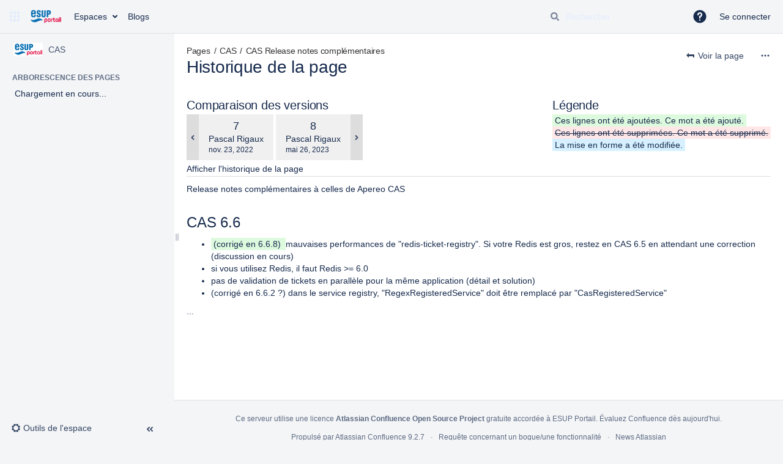

--- FILE ---
content_type: text/html;charset=UTF-8
request_url: https://www.esup-portail.org/wiki/pages/diffpagesbyversion.action?pageId=1192624132&selectedPageVersions=7&selectedPageVersions=8
body_size: 12550
content:
<!DOCTYPE html>
<html lang="$action.getLanguageJs()">
<head>
	            <title>Comparaison de la page - CAS Release notes complémentaires (v.7 vs v.8) - CAS - Esup Portail - Wiki</title>
    
        

                        
    
                        
    

                
    
    <meta http-equiv="X-UA-Compatible" content="IE=EDGE,chrome=IE7">
<meta charset="UTF-8">
<meta id="confluence-context-path" name="confluence-context-path" content="/wiki">
<meta id="confluence-base-url" name="confluence-base-url" content="https://www.esup-portail.org/wiki">

    <meta id="atlassian-token" name="atlassian-token" content="a13e43b9c061ac9493ab4adb514f81eb8fc42df3">


<meta id="confluence-space-key" name="confluence-space-key" content="CAS">
<script type="text/javascript">
        var contextPath = '/wiki';
</script>

    

    <meta name="robots" content="noindex,nofollow">
    <meta name="robots" content="noarchive">
    <meta name="confluence-request-time" content="1768733450880">
        
    
        
            <style>.ia-fixed-sidebar, .ia-splitter-left {width: 285px;}.theme-default .ia-splitter #main {margin-left: 285px;}.ia-fixed-sidebar {visibility: hidden;}</style>
            <meta name="ajs-use-keyboard-shortcuts" content="true">
            <meta name="ajs-discovered-plugin-features" content="$discoveredList">
            <meta name="ajs-keyboardshortcut-hash" content="a8975a4a490b502f9c4ccc45dbf0dbd5c24a37ca04a4b07bc1c6a7fe326d4054">
            <meta name="ajs-team-calendars-display-time-format" content="displayTimeFormat12">
            <meta id="team-calendars-display-week-number" content="false">
            <meta id="team-calendars-user-timezone" content="Europe/Paris">
            <script type="text/x-template" id="team-calendars-messages" title="team-calendars-messages"><fieldset class="i18n hidden"><input type="hidden" name="calendar3.month.long.july" value="juillet"><input type="hidden" name="calendar3.day.short.wednesday" value="mer."><input type="hidden" name="calendar3.day.short.thursday" value="jeu."><input type="hidden" name="calendar3.month.short.march" value="mars"><input type="hidden" name="calendar3.month.long.april" value="avril"><input type="hidden" name="calendar3.month.long.october" value="octobre"><input type="hidden" name="calendar3.month.long.august" value="août"><input type="hidden" name="calendar3.month.short.july" value="juil."><input type="hidden" name="calendar3.month.short.may" value="mai"><input type="hidden" name="calendar3.month.short.november" value="nov."><input type="hidden" name="calendar3.day.long.friday" value="vendredi"><input type="hidden" name="calendar3.day.long.sunday" value="dimanche"><input type="hidden" name="calendar3.day.long.saturday" value="samedi"><input type="hidden" name="calendar3.month.short.april" value="avr."><input type="hidden" name="calendar3.day.long.wednesday" value="mercredi"><input type="hidden" name="calendar3.month.long.december" value="décembre"><input type="hidden" name="calendar3.month.short.october" value="oct."><input type="hidden" name="calendar3.day.long.monday" value="lundi"><input type="hidden" name="calendar3.month.short.june" value="juin"><input type="hidden" name="calendar3.day.short.monday" value="lun."><input type="hidden" name="calendar3.day.short.tuesday" value="mar."><input type="hidden" name="calendar3.day.short.saturday" value="sam."><input type="hidden" name="calendar3.month.long.march" value="mars"><input type="hidden" name="calendar3.month.long.june" value="juin"><input type="hidden" name="calendar3.month.short.february" value="févr."><input type="hidden" name="calendar3.month.short.august" value="août"><input type="hidden" name="calendar3.month.short.december" value="déc."><input type="hidden" name="calendar3.day.short.sunday" value="dim."><input type="hidden" name="calendar3.month.long.february" value="février"><input type="hidden" name="calendar3.day.long.tuesday" value="mardi"><input type="hidden" name="calendar3.month.long.may" value="mai"><input type="hidden" name="calendar3.month.long.september" value="septembre"><input type="hidden" name="calendar3.month.long.november" value="novembre"><input type="hidden" name="calendar3.month.short.january" value="janv."><input type="hidden" name="calendar3.month.short.september" value="sept."><input type="hidden" name="calendar3.day.long.thursday" value="jeudi"><input type="hidden" name="calendar3.month.long.january" value="janvier"><input type="hidden" name="calendar3.day.short.friday" value="ven."></fieldset></script>
            <meta name="ajs-emojis-allow-current-user-upload-emojis" content="true">
<meta name="ajs-emojis-max-upload-file-size" content="1">

            <meta name="ajs-is-confluence-admin" content="false">
            <meta name="ajs-connection-timeout" content="10000">
            
    
    
            <meta name="ajs-page-title" content="CAS Release notes complémentaires">
            <meta name="ajs-latest-published-page-title" content="CAS Release notes complémentaires">
            <meta name="ajs-space-name" content="CAS">
            <meta name="ajs-page-id" content="1192624132">
            <meta name="ajs-latest-page-id" content="1192624132">
            <meta name="ajs-content-type" content="page">
            <meta name="ajs-parent-page-title" content="CAS">
            <meta name="ajs-parent-page-id" content="687603722">
            <meta name="ajs-space-key" content="CAS">
            <meta name="ajs-quicksearch-request-timeout" content="5000">
            <meta name="ajs-max-number-editors" content="12">
            <meta name="ajs-macro-placeholder-timeout" content="5000">
            <meta name="ajs-from-page-title" content="">
            <meta name="ajs-can-remove-page" content="false">
            <meta name="ajs-can-remove-page-hierarchy" content="false">
            <meta name="ajs-context-path" content="/wiki">
            <meta name="ajs-base-url" content="https://www.esup-portail.org/wiki">
            <meta name="ajs-version-number" content="9.2.7">
            <meta name="ajs-build-number" content="9111">
            <meta name="ajs-remote-user" content="">
            <meta name="ajs-remote-user-key" content="">
            <meta name="ajs-remote-user-has-licensed-access" content="false">
            <meta name="ajs-remote-user-has-browse-users-permission" content="false">
            <meta name="ajs-current-user-fullname" content="">
            <meta name="ajs-current-user-avatar-uri-reference" content="/wiki/images/icons/profilepics/anonymous.svg">
            <meta name="ajs-static-resource-url-prefix" content="/wiki">
            <meta name="ajs-global-settings-attachment-max-size" content="629145600">
            <meta name="ajs-global-settings-quick-search-enabled" content="true">
            <meta name="ajs-user-locale" content="fr_FR">
            <meta name="ajs-user-timezone-offset" content="3600000">
            <meta name="ajs-enabled-dark-features" content="site-wide.shared-drafts,site-wide.synchrony,confluence.view.edit.transition,confluence.attachments.bulk.delete,confluence-inline-comments-resolved,http.session.registrar,theme.switcher,scope.manage.subscriptions,atlassian.cdn.static.assets,confluence.efi.onboarding.rich.space.content,file-annotations,crowd.sync.nested.groups.group.membership.changes.batching.enabled,atlassian.webresource.performance.tracking.disable,confluence.page.readtime,atlassian.authentication.sso.fallback.to.cached.user.when.operation.failed,lucene.caching.filter,confluence.table.resizable,notification.batch,confluence-inline-comments-rich-editor,confluence.copy-heading-link,site-wide.synchrony.opt-in,atlassian.webresource.twophase.js.i18n.disabled,confluence.edit.wordcount,gatekeeper-ui-v2,confluence.search.improvements.ranking,crowd.event.transformer.directory.manager.cache,mobile.supported.version,crowd.sync.delete.user.memberships.batching.enabled,confluence.dark.theme.text.colors,quick-reload-inline-comments-flags,cql.search.screen,clc.quick.create,nps.survey.inline.dialog,confluence.efi.onboarding.new.templates,pdf-preview,com.atlassian.analytics.essential.supported,confluence.retention.rules.trash.fast.removal,previews.sharing,previews.versions,collaborative-audit-log,confluence.reindex.improvements,previews.conversion-service,atlassian.servlet.filter.default.to.licensed.access.enabled,read.only.mode,graphql,benefits.modal,previews.trigger-all-file-types,AsyncReplicationCache,attachment.extracted.text.extractor,confluence.readable.url,previews.sharing.pushstate,tc.tacca.dacca,confluence.reindex.audit,atlassian.rest.default.to.licensed.access.enabled,confluence.retention.rules.version.fast.removal,confluence.denormalisedpermissions,file-annotations.likes,v2.content.name.searcher,confluence.reindex.spaces,confluence.fast-xml-backup-restore,embedded.crowd.directory.azuread.enabled,pulp,confluence-inline-comments,confluence-inline-comments-dangling-comment,confluence.retention.rules">
            <meta name="ajs-atl-token" content="a13e43b9c061ac9493ab4adb514f81eb8fc42df3">
            <meta name="ajs-user-date-pattern" content="d MMM y">
            <meta name="ajs-access-mode" content="READ_WRITE">
            <meta name="ajs-render-mode" content="READ_WRITE">
            <meta name="ajs-same-site-cookie-default-policy" content="Lax">
            <meta name="ajs-date.format" content="MMM dd, yyyy">
    
    <link rel="shortcut icon" href="/wiki/s/9j7max/9111/1h7j1tb/29/_/favicon.ico">
    <link rel="icon" type="image/x-icon" href="/wiki/s/9j7max/9111/1h7j1tb/29/_/favicon.ico">

<link rel="search" type="application/opensearchdescription+xml" href="/wiki/opensearch/osd.action" title="Esup Portail - Wiki"/>

    <script>
window.WRM=window.WRM||{};window.WRM._unparsedData=window.WRM._unparsedData||{};window.WRM._unparsedErrors=window.WRM._unparsedErrors||{};
WRM._unparsedData["com.atlassian.applinks.applinks-plugin:applinks-common-exported.entity-types"]="{\u0022singular\u0022:{\u0022refapp.charlie\u0022:\u0022Charlie\u0022,\u0022fecru.project\u0022:\u0022Projet Crucible\u0022,\u0022fecru.repository\u0022:\u0022D\u00e9p\u00f4t FishEye\u0022,\u0022stash.project\u0022:\u0022Projet Stash\u0022,\u0022generic.entity\u0022:\u0022Projet g\u00e9n\u00e9rique\u0022,\u0022confluence.space\u0022:\u0022Espace Confluence\u0022,\u0022bamboo.project\u0022:\u0022Projet Bamboo\u0022,\u0022jira.project\u0022:\u0022Projet Jira\u0022},\u0022plural\u0022:{\u0022refapp.charlie\u0022:\u0022Charlies\u0022,\u0022fecru.project\u0022:\u0022Projets Crucible\u0022,\u0022fecru.repository\u0022:\u0022D\u00e9p\u00f4ts FishEye\u0022,\u0022stash.project\u0022:\u0022Projets Stash\u0022,\u0022generic.entity\u0022:\u0022Projets g\u00e9n\u00e9riques\u0022,\u0022confluence.space\u0022:\u0022Espaces Confluence\u0022,\u0022bamboo.project\u0022:\u0022Projets Bamboo\u0022,\u0022jira.project\u0022:\u0022Projets Jira\u0022}}";
WRM._unparsedData["com.atlassian.analytics.analytics-client:programmatic-analytics-init.programmatic-analytics-data-provider"]="false";
WRM._unparsedData["com.atlassian.confluence.plugins.confluence-license-banner:confluence-license-banner-resources.license-details"]="{\u0022daysBeforeLicenseExpiry\u0022:0,\u0022daysBeforeMaintenanceExpiry\u0022:0,\u0022showLicenseExpiryBanner\u0022:false,\u0022showMaintenanceExpiryBanner\u0022:false,\u0022renewUrl\u0022:null,\u0022salesUrl\u0022:null}";
WRM._unparsedData["com.atlassian.plugins.atlassian-plugins-webresource-plugin:context-path.context-path"]="\u0022/wiki\u0022";
WRM._unparsedData["com.atlassian.analytics.analytics-client:policy-update-init.policy-update-data-provider"]="false";
WRM._unparsedData["com.atlassian.applinks.applinks-plugin:applinks-common-exported.authentication-types"]="{\u0022com.atlassian.applinks.api.auth.types.BasicAuthenticationProvider\u0022:\u0022Acc\u00e8s de base\u0022,\u0022com.atlassian.applinks.api.auth.types.TrustedAppsAuthenticationProvider\u0022:\u0022Applications fiables\u0022,\u0022com.atlassian.applinks.api.auth.types.CorsAuthenticationProvider\u0022:\u0022CORS\u0022,\u0022com.atlassian.applinks.api.auth.types.OAuthAuthenticationProvider\u0022:\u0022OAuth\u0022,\u0022com.atlassian.applinks.api.auth.types.TwoLeggedOAuthAuthenticationProvider\u0022:\u0022OAuth\u0022,\u0022com.atlassian.applinks.api.auth.types.TwoLeggedOAuthWithImpersonationAuthenticationProvider\u0022:\u0022OAuth\u0022,\u0022com.atlassian.applinks.api.auth.types.ThreeLeggedOAuth2AuthenticationProvider\u0022:\u0022OAuth 2.0\u0022}";
WRM._unparsedData["com.atlassian.confluence.plugins.confluence-search-ui-plugin:confluence-search-ui-plugin-resources.i18n-data"]="{\u0022search.ui.recent.link.text\u0022:\u0022Afficher plus de visites r\u00e9centes\u0022,\u0022search.ui.search.results.empty\u0022:\u0022Nous n\u0027\u0027avons trouv\u00e9 aucun r\u00e9sultat pour \u00ab {0} \u00bb.\u0022,\u0022search.ui.filter.clear.selected\u0022:\u0022Effacer les \u00e9l\u00e9ments s\u00e9lectionn\u00e9s\u0022,\u0022search.ui.content.name.search.items.panel.load.all.top.items.button.text\u0022:\u0022Afficher plus de r\u00e9sultats d\u0027app...\u0022,\u0022search.ui.filter.contributor.button.text\u0022:\u0022Contributeur\u0022,\u0022search.ui.filter.space.current.label\u0022:\u0022ACTUEL\u0022,\u0022search.ui.clear.input.button.text\u0022:\u0022Effacer le texte\u0022,\u0022search.ui.search.results.clear.button\u0022:\u0022effacez vos filtres.\u0022,\u0022help.search.ui.link.title\u0022:\u0022Rechercher des conseils\u0022,\u0022search.ui.container.close.text\u0022:\u0022Fermer\u0022,\u0022search.ui.filter.date.month.text\u0022:\u0022Le mois dernier\u0022,\u0022search.ui.infinite.scroll.button.text\u0022:\u0022Plus de r\u00e9sultats\u0022,\u0022search.ui.filter.date.button.text\u0022:\u0022Date\u0022,\u0022search.ui.filter.date.week.text\u0022:\u0022La semaine derni\u00e8re\u0022,\u0022search.ui.result.subtitle.calendar\u0022:\u0022Calendrier d\u00e9quipe\u0022,\u0022search.ui.filter.date.heading\u0022:\u0022Derni\u00e8re modification au cours de\u0022,\u0022search.ui.filter.space.input.label\u0022:\u0022Trouver des espaces...\u0022,\u0022search.ui.generic.error\u0022:\u0022Une erreur est survenue. Actualisez la page ou contactez votre administrateur si cette erreur se reproduit.\u0022,\u0022search.ui.recent.spaces\u0022:\u0022Espaces r\u00e9cents\u0022,\u0022search.ui.result.subtitle.space\u0022:\u0022Espace\u0022,\u0022search.ui.filter.space.category.input.label\u0022:\u0022Trouver des cat\u00e9gories d\u0027\u0027espace...\u0022,\u0022search.ui.filter.space.archive.label\u0022:\u0022Rechercher des espaces archiv\u00e9s\u0022,\u0022search.ui.filter.label\u0022:\u0022filtre\u0022,\u0022search.ui.filter.date.all.text\u0022:\u0022Toute p\u00e9riode\u0022,\u0022search.ui.filter.date.hour.text\u0022:\u0022La journ\u00e9e d\u0027hier\u0022,\u0022search.ui.filters.heading\u0022:\u0022Filtrer par\u0022,\u0022search.ui.filter.label.input.label\u0022:\u0022Trouver des \u00e9tiquettes...\u0022,\u0022search.ui.recent.items.anonymous\u0022:\u0022Partez \u00e0 l\u0027exploration. Vos r\u00e9sultats de recherche safficheront ici.\u0022,\u0022search.ui.input.label\u0022:\u0022Rechercher\u0022,\u0022search.ui.input.aria.label\u0022:\u0022Requ\u00eate de recherche\u0022,\u0022search.ui.search.result\u0022:\u0022{0,choice,1#{0} r\u00e9sultat de recherche|1\u003c{0} r\u00e9sultats de recherche}\u0022,\u0022search.ui.filter.label.button.text\u0022:\u0022\u00c9tiquette\u0022,\u0022search.ui.container.clear.ariaLabel\u0022:\u0022Effacer\u0022,\u0022search.ui.input.alert\u0022:\u0022Appuyez sur la touche Entr\u00e9e pour effectuer la recherche\u0022,\u0022search.ui.filter.no.result.text\u0022:\u0022Aucun r\u00e9sultat trouv\u00e9 pour votre recherche\u0022,\u0022search.ui.result.subtitle.user\u0022:\u0022Profil utilisateur\u0022,\u0022search.ui.filter.contributor.input.label\u0022:\u0022Trouver des personnes...\u0022,\u0022search.ui.filter.content.type.button.text\u0022:\u0022Type\u0022,\u0022search.ui.filter.date.year.text\u0022:\u0022Lann\u00e9e derni\u00e8re\u0022,\u0022search.ui.advanced.search.link.text\u0022:\u0022Recherche avanc\u00e9e\u0022,\u0022search.ui.filter.space.button.text\u0022:\u0022Espace\u0022,\u0022search.ui.search.results.clear.line2\u0022:\u0022Essayez de modifier le terme de votre recherche ou\u0022,\u0022search.ui.filter.space.category.button.text\u0022:\u0022Cat\u00e9gorie d\u0027\u0027espace\u0022,\u0022search.ui.search.results.clear.line1\u0022:\u0022Nous n\u0027\u0027avons trouv\u00e9 aucun r\u00e9sultat correspondant \u00e0 votre recherche.\u0022,\u0022search.ui.content.name.search.items.panel.load.all.top.items.admin.button.text\u0022:\u0022Afficher plus de param\u00e8tres et de r\u00e9sultats d\u0027app...\u0022,\u0022search.ui.recent.pages\u0022:\u0022Visites r\u00e9centes\u0022,\u0022search.ui.search.result.anonymous\u0022:\u0022{0,choice,1#{0} r\u00e9sultat de recherche|1\u003c{0} r\u00e9sultats de recherche}. Vous poss\u00e9dez un compte ? {1}Connectez-vous{2} pour am\u00e9liorer votre recherche.\u0022,\u0022search.ui.recent.items.empty\u0022:\u0022Partez \u00e0 l\u0027exploration. Les pages et espaces que vous avez r\u00e9cemment consult\u00e9s safficheront ici.\u0022,\u0022search.ui.filter.space.init.heading\u0022:\u0022espaces r\u00e9cents\u0022}";
WRM._unparsedData["com.atlassian.applinks.applinks-plugin:applinks-common-exported.applinks-types"]="{\u0022crowd\u0022:\u0022Crowd\u0022,\u0022confluence\u0022:\u0022Confluence\u0022,\u0022fecru\u0022:\u0022FishEye / Crucible\u0022,\u0022stash\u0022:\u0022Stash\u0022,\u0022jiraMobile\u0022:\u0022Jira DC Mobile Application\u0022,\u0022jira\u0022:\u0022Jira\u0022,\u0022refapp\u0022:\u0022Application de r\u00e9f\u00e9rence\u0022,\u0022bamboo\u0022:\u0022Bamboo\u0022,\u0022confluenceMobile\u0022:\u0022Confluence DC Mobile Application\u0022,\u0022generic\u0022:\u0022Application g\u00e9n\u00e9rique\u0022}";
WRM._unparsedData["com.atlassian.confluence.plugins.synchrony-interop:synchrony-status-banner-loader.synchrony-status"]="false";
WRM._unparsedData["com.atlassian.applinks.applinks-plugin:applinks-common-exported.applinks-help-paths"]="{\u0022entries\u0022:{\u0022applinks.docs.root\u0022:\u0022https://confluence.atlassian.com/display/APPLINKS-101/\u0022,\u0022applinks.docs.diagnostics.troubleshoot.sslunmatched\u0022:\u0022SSL+and+application+link+troubleshooting+guide\u0022,\u0022applinks.docs.diagnostics.troubleshoot.oauthsignatureinvalid\u0022:\u0022OAuth+troubleshooting+guide\u0022,\u0022applinks.docs.diagnostics.troubleshoot.oauthtimestamprefused\u0022:\u0022OAuth+troubleshooting+guide\u0022,\u0022applinks.docs.delete.entity.link\u0022:\u0022Create+links+between+projects\u0022,\u0022applinks.docs.adding.application.link\u0022:\u0022Link+Atlassian+applications+to+work+together\u0022,\u0022applinks.docs.administration.guide\u0022:\u0022Application+Links+Documentation\u0022,\u0022applinks.docs.oauth.security\u0022:\u0022OAuth+security+for+application+links\u0022,\u0022applinks.docs.troubleshoot.application.links\u0022:\u0022Troubleshoot+application+links\u0022,\u0022applinks.docs.diagnostics.troubleshoot.unknownerror\u0022:\u0022Network+and+connectivity+troubleshooting+guide\u0022,\u0022applinks.docs.configuring.auth.trusted.apps\u0022:\u0022Configuring+Trusted+Applications+authentication+for+an+application+link\u0022,\u0022applinks.docs.diagnostics.troubleshoot.authlevelunsupported\u0022:\u0022OAuth+troubleshooting+guide\u0022,\u0022applinks.docs.diagnostics.troubleshoot.ssluntrusted\u0022:\u0022SSL+and+application+link+troubleshooting+guide\u0022,\u0022applinks.docs.diagnostics.troubleshoot.unknownhost\u0022:\u0022Network+and+connectivity+troubleshooting+guide\u0022,\u0022applinks.docs.delete.application.link\u0022:\u0022Link+Atlassian+applications+to+work+together\u0022,\u0022applinks.docs.adding.project.link\u0022:\u0022Configuring+Project+links+across+Applications\u0022,\u0022applinks.docs.link.applications\u0022:\u0022Link+Atlassian+applications+to+work+together\u0022,\u0022applinks.docs.diagnostics.troubleshoot.oauthproblem\u0022:\u0022OAuth+troubleshooting+guide\u0022,\u0022applinks.docs.diagnostics.troubleshoot.migration\u0022:\u0022Update+application+links+to+use+OAuth\u0022,\u0022applinks.docs.relocate.application.link\u0022:\u0022Link+Atlassian+applications+to+work+together\u0022,\u0022applinks.docs.administering.entity.links\u0022:\u0022Create+links+between+projects\u0022,\u0022applinks.docs.upgrade.application.link\u0022:\u0022OAuth+security+for+application+links\u0022,\u0022applinks.docs.diagnostics.troubleshoot.connectionrefused\u0022:\u0022Network+and+connectivity+troubleshooting+guide\u0022,\u0022applinks.docs.configuring.auth.oauth\u0022:\u0022OAuth+security+for+application+links\u0022,\u0022applinks.docs.insufficient.remote.permission\u0022:\u0022OAuth+security+for+application+links\u0022,\u0022applinks.docs.configuring.application.link.auth\u0022:\u0022OAuth+security+for+application+links\u0022,\u0022applinks.docs.diagnostics\u0022:\u0022Application+links+diagnostics\u0022,\u0022applinks.docs.configured.authentication.types\u0022:\u0022OAuth+security+for+application+links\u0022,\u0022applinks.docs.adding.entity.link\u0022:\u0022Create+links+between+projects\u0022,\u0022applinks.docs.diagnostics.troubleshoot.unexpectedresponse\u0022:\u0022Network+and+connectivity+troubleshooting+guide\u0022,\u0022applinks.docs.configuring.auth.basic\u0022:\u0022Configuring+Basic+HTTP+Authentication+for+an+Application+Link\u0022,\u0022applinks.docs.diagnostics.troubleshoot.authlevelmismatch\u0022:\u0022OAuth+troubleshooting+guide\u0022}}";
WRM._unparsedData["com.atlassian.confluence.plugins.confluence-feature-discovery-plugin:confluence-feature-discovery-plugin-resources.test-mode"]="false";
if(window.WRM._dataArrived)window.WRM._dataArrived();</script>
<link rel="stylesheet" href="/wiki/s/e56cea52e43525e64fd7fc46dc34c740-CDN/9j7max/9111/1h7j1tb/23ac5376a0a8da2f945c490ae9233956/_/download/contextbatch/css/_super/batch.css" data-wrm-key="_super" data-wrm-batch-type="context" media="all">
<link rel="stylesheet" href="/wiki/s/d41d8cd98f00b204e9800998ecf8427e-CDN/9j7max/9111/1h7j1tb/ea4477aa26bfde696c2eb3fa2c7c3c00/_/download/contextbatch/css/pagediffs,-_super/batch.css" data-wrm-key="pagediffs,-_super" data-wrm-batch-type="context" media="all">
<link rel="stylesheet" href="/wiki/s/d41d8cd98f00b204e9800998ecf8427e-CDN/9j7max/9111/1h7j1tb/820f5621bdab1a9d9834be21f6b19c6d/_/download/contextbatch/css/atl.confluence.plugins.pagetree-desktop,main,-_super/batch.css" data-wrm-key="atl.confluence.plugins.pagetree-desktop,main,-_super" data-wrm-batch-type="context" media="all">
<link rel="stylesheet" href="/wiki/s/5b450d69e739ee45b62ce3ab1af56b64-CDN/9j7max/9111/1h7j1tb/6b8c93310e66d77ef9a9690f688d4c12/_/download/contextbatch/css/page,atl.general,-_super/batch.css?analytics-enabled=true&amp;cefp_collab_enabled=true&amp;cefp_ed_perm=false&amp;cefp_is_admin=false&amp;gatekeeper-ui-v2=true&amp;hostenabled=true&amp;theme.switcher=true" data-wrm-key="page,atl.general,-_super" data-wrm-batch-type="context" media="all">
<link rel="stylesheet" href="/wiki/s/d41d8cd98f00b204e9800998ecf8427e-CDN/9j7max/9111/1h7j1tb/9.12.11/_/download/batch/com.atlassian.auiplugin:split_aui.splitchunk.vendors--370ef9fb90/com.atlassian.auiplugin:split_aui.splitchunk.vendors--370ef9fb90.css" data-wrm-key="com.atlassian.auiplugin:split_aui.splitchunk.vendors--370ef9fb90" data-wrm-batch-type="resource" media="all">
<link rel="stylesheet" href="/wiki/s/d41d8cd98f00b204e9800998ecf8427e-CDN/9j7max/9111/1h7j1tb/19.2.25/_/download/batch/com.atlassian.confluence.plugins.confluence-space-ia:spacesidebar/com.atlassian.confluence.plugins.confluence-space-ia:spacesidebar.css" data-wrm-key="com.atlassian.confluence.plugins.confluence-space-ia:spacesidebar" data-wrm-batch-type="resource" media="all">
<link rel="stylesheet" href="/wiki/s/9j7max/9111/1h7j1tb/29/_/styles/colors.css" media="all">
<link rel="stylesheet" href="/wiki/s/9j7max/9111/1h7j1tb/29/_/styles/custom.css" media="all">
<script src="/wiki/s/30de7118e348fcdaea6d425f85c76644-CDN/9j7max/9111/1h7j1tb/23ac5376a0a8da2f945c490ae9233956/_/download/contextbatch/js/_super/batch.js?locale=fr-FR" data-wrm-key="_super" data-wrm-batch-type="context" data-initially-rendered></script>
<script src="/wiki/s/d41d8cd98f00b204e9800998ecf8427e-CDN/9j7max/9111/1h7j1tb/ea4477aa26bfde696c2eb3fa2c7c3c00/_/download/contextbatch/js/pagediffs,-_super/batch.js" data-wrm-key="pagediffs,-_super" data-wrm-batch-type="context" data-initially-rendered></script>
<script src="/wiki/s/83f1059806b319122340a96f77607e6b-CDN/9j7max/9111/1h7j1tb/820f5621bdab1a9d9834be21f6b19c6d/_/download/contextbatch/js/atl.confluence.plugins.pagetree-desktop,main,-_super/batch.js?locale=fr-FR" data-wrm-key="atl.confluence.plugins.pagetree-desktop,main,-_super" data-wrm-batch-type="context" data-initially-rendered></script>
<script src="/wiki/s/467dc059c7c279777e1ca32dcf6abf4f-CDN/9j7max/9111/1h7j1tb/6b8c93310e66d77ef9a9690f688d4c12/_/download/contextbatch/js/page,atl.general,-_super/batch.js?analytics-enabled=true&amp;cefp_collab_enabled=true&amp;cefp_ed_perm=false&amp;cefp_is_admin=false&amp;gatekeeper-ui-v2=true&amp;hostenabled=true&amp;locale=fr-FR&amp;theme.switcher=true" data-wrm-key="page,atl.general,-_super" data-wrm-batch-type="context" data-initially-rendered></script>
<script src="/wiki/s/99bbca961d9e7f94da7fdf4fa8cbd824-CDN/9j7max/9111/1h7j1tb/19.2.25/_/download/batch/com.atlassian.confluence.plugins.confluence-frontend:split_inline-dialog/com.atlassian.confluence.plugins.confluence-frontend:split_inline-dialog.js?locale=fr-FR" data-wrm-key="com.atlassian.confluence.plugins.confluence-frontend:split_inline-dialog" data-wrm-batch-type="resource" data-initially-rendered></script>
<script src="/wiki/s/99914b932bd37a50b983c5e7c90ae93b-CDN/9j7max/9111/1h7j1tb/19.2.25/_/download/batch/com.atlassian.confluence.plugins.confluence-space-ia:soy-resources/com.atlassian.confluence.plugins.confluence-space-ia:soy-resources.js?locale=fr-FR" data-wrm-key="com.atlassian.confluence.plugins.confluence-space-ia:soy-resources" data-wrm-batch-type="resource" data-initially-rendered></script>
<script src="/wiki/s/99bbca961d9e7f94da7fdf4fa8cbd824-CDN/9j7max/9111/1h7j1tb/9.2.7/_/download/batch/com.atlassian.confluence.plugins.editor-loader:background-loading-editor/com.atlassian.confluence.plugins.editor-loader:background-loading-editor.js?locale=fr-FR" data-wrm-key="com.atlassian.confluence.plugins.editor-loader:background-loading-editor" data-wrm-batch-type="resource" data-initially-rendered></script>
<script src="/wiki/s/99bbca961d9e7f94da7fdf4fa8cbd824-CDN/9j7max/9111/1h7j1tb/9.12.11/_/download/batch/com.atlassian.auiplugin:split_jquery.ui.sortable/com.atlassian.auiplugin:split_jquery.ui.sortable.js?locale=fr-FR" data-wrm-key="com.atlassian.auiplugin:split_jquery.ui.sortable" data-wrm-batch-type="resource" data-initially-rendered></script>
<script src="/wiki/s/99bbca961d9e7f94da7fdf4fa8cbd824-CDN/9j7max/9111/1h7j1tb/19.2.25/_/download/batch/com.atlassian.confluence.plugins.confluence-space-ia:spacesidebar/com.atlassian.confluence.plugins.confluence-space-ia:spacesidebar.js?locale=fr-FR" data-wrm-key="com.atlassian.confluence.plugins.confluence-space-ia:spacesidebar" data-wrm-batch-type="resource" data-initially-rendered></script>

    

        
    

        
    
    

    
                <link rel="canonical" href="https://www.esup-portail.org/wiki/spaces/CAS/pages/1192624132/CAS+Release+notes+compl%C3%A9mentaires">
        <link rel="shortlink" href="https://www.esup-portail.org/wiki/x/BAAWRw">
    <meta name="wikilink" content="[CAS:CAS Release notes complémentaires]">
    <meta name="page-version" content="9">
    <meta name="ajs-page-version" content="9">


<!-- Matomo -->
<script>
  var _paq = window._paq = window._paq || [];
  /* tracker methods like "setCustomDimension" should be called before "trackPageView" */
  _paq.push(['trackPageView']);
  _paq.push(['enableLinkTracking']);
  (function() {
    var u="https://piwik.esup-portail.org/";
    _paq.push(['setTrackerUrl', u+'matomo.php']);
    _paq.push(['setSiteId', '1']);
    var d=document, g=d.createElement('script'), s=d.getElementsByTagName('script')[0];
    g.async=true; g.src=u+'matomo.js'; s.parentNode.insertBefore(g,s);
  })();
</script>
<!-- End Matomo Code -->

</head>

<body      id="com-atlassian-confluence" class="theme-default  aui-layout aui-theme-default">

        
            <div id='stp-licenseStatus-banner'></div>
    <ul id="assistive-skip-links" class="assistive">
    <li><a href="#title-heading">Accéder directement au contenu principal</a></li>
    <li><a href="#breadcrumbs">assistive.skiplink.to.breadcrumbs</a></li>
    <li><a href="#header-menu-bar">assistive.skiplink.to.header.menu</a></li>
    <li><a href="#navigation">assistive.skiplink.to.action.menu</a></li>
    <li><a href="#quick-search-query">assistive.skiplink.to.quick.search</a></li>
</ul>
<div id="page">
<div id="full-height-container">
    <div id="header-precursor">
        <div class="cell">
            
                            </div>
    </div>
    
    





<style>
    html[data-color-mode="light"][data-theme~="light:light"],
    html[data-color-mode="dark"][data-theme~="dark:light"] {
        --confluence-custom-logo-content: url('/wiki/download/attachments/26542081/atl.site.logo?version=1&amp;modificationDate=1403813878000&amp;api=v2');
    }
</style>

<header id="header" role="banner">
            <a class="aui-skip-link" href="https://www.esup-portail.org/wikihttps://www.esup-portail.org/Shibboleth.sso/Login?target=https%3A%2F%2Fwww.esup-portail.org%2Fwiki%2Fpages%2Fdiffpagesbyversion.action%3FpageId%3D1192624132%26selectedPageVersions%3D7%26selectedPageVersions%3D8&amp;os_destination=%2Fpages%2Fdiffpagesbyversion.action%3FpageId%3D1192624132%26selectedPageVersions%3D7%26selectedPageVersions%3D8" tabindex="1">Se connecter</a>
        <nav class="aui-header aui-dropdown2-trigger-group" aria-label="Site"><div class="aui-header-inner"><div class="aui-header-before"><button class=" aui-dropdown2-trigger app-switcher-trigger aui-dropdown2-trigger-arrowless" aria-controls="app-switcher" aria-haspopup="true" role="button" data-aui-trigger href="#app-switcher"><span class="aui-icon aui-icon-small aui-iconfont-appswitcher">Applications Liées</span></button><div id="app-switcher" class="aui-dropdown2 aui-style-default" role="menu" hidden data-is-user-admin="false" data-is-switcher="true"><div class="app-switcher-loading">Chargement...</div></div></div><div class="aui-header-primary"><span id="logo" class="aui-header-logo aui-header-logo-custom"><a href="/wiki/" aria-label="Aller à la page d&#39;accueil"><img src="/wiki/download/attachments/26542081/atl.site.logo?version=1&amp;modificationDate=1403813878000&amp;api=v2" alt="Esup Portail - Wiki" /></a></span><ul class="aui-nav">
                            <li>
            
    
        
<a  id="space-directory-link" href="/wiki/spacedirectory/view.action"  class=" aui-nav-imagelink"   title="Espaces">
            <span>Espaces</span>
    </a>
        </li>
                    <li>
            
    
        
<a  href="/wiki/blog"  class=" aui-nav-imagelink"  >
            <span>Blogs</span>
    </a>
        </li>
                                <li class="aui-buttons">
            </li>
</ul>
</div><div class="aui-header-secondary"><ul class="aui-nav">
                        <li>
        <div id="search-ui" class="aui-quicksearch dont-default-focus header-quicksearch"><button id="quick-search-query-button" aria-label="Rechercher" aria-haspopup= "dialog" ></button><input id="quick-search-query" title="Requête de recherche" aria-label="Requête de recherche" placeholder="Rechercher" type="text" aria-haspopup= "dialog" /><div id="quick-search-alert" role="alert">Appuyez sur la touche Entrée pour effectuer la recherche</div><aui-spinner size="small"></aui-spinner></div>
    </li>
        <li>
            
        <a id="help-menu-link" role="button" class="aui-nav-link aui-dropdown2-trigger aui-dropdown2-trigger-arrowless" href="#" aria-haspopup="true" aria-owns="help-menu-link-content" title="Aide">
        <span class="aui-icon aui-icon-small aui-iconfont-question-filled">Aide</span>
    </a>
    <nav id="help-menu-link-content" class="aui-dropdown2 aui-style-default" >
                    <div class="aui-dropdown2-section">
                                    <strong role="heading" aria-level="2"></strong>
                                <ul role="menu"
                     role="menu"                    aria-label="Aide"                    id="help-menu-link-pages"                    class="aui-list-truncate section-pages first">
                                            <li role="presentation">
        
            
<a role="menuitem"  id="confluence-help-link" href="https://docs.atlassian.com/confluence/docs-92/" class="    "      title="Visiter la documentation de Confluence"  target="_blank"
>
        Aide en ligne
</a>
</li>
                                            <li role="presentation">
    
            
<a role="menuitem"  id="keyboard-shortcuts-link" href="/wiki" class="    "      title="Afficher les raccourcis clavier disponibles" >
        Raccourcis clavier
</a>
</li>
                                            <li role="presentation">
    
            
<a role="menuitem"  id="feed-builder-link" href="/wiki/configurerssfeed.action" class="    "      title="créez votre flux RSS personnalisé." >
        Générateur de flux
</a>
</li>
                                            <li role="presentation">
    
            
<a role="menuitem"  id="whats-new-menu-link" href="https://confluence.atlassian.com/display/DOC/Confluence+9.2+Release+Notes" class="    "   >
        Nouveautés
</a>
</li>
                                            <li role="presentation">
    
            
<a role="menuitem"  id="confluence-about-link" href="/wiki/aboutconfluencepage.action" class="    "      title="Pour plus de renseignements sur Confluence" >
        À propos de Confluence
</a>
</li>
                                    </ul>
            </div>
            </nav>
    
    </li>
        <li>
                
    
    </li>
        <li>
            
    </li>
        <li>
                                            <li>
        
            
<a role="menuitem"  id="login-link" href="https://www.esup-portail.org/Shibboleth.sso/Login?target=https%3A%2F%2Fwww.esup-portail.org%2Fwiki%2Fpages%2Fdiffpagesbyversion.action%3FpageId%3D1192624132%26selectedPageVersions%3D7%26selectedPageVersions%3D8&amp;amp;os_destination=%2Fpages%2Fdiffpagesbyversion.action%3FpageId%3D1192624132%26selectedPageVersions%3D7%26selectedPageVersions%3D8" class="   user-item login-link "   >
        Se connecter
</a>
</li>
                        
    </li>
    </ul>
</div></div><!-- .aui-header-inner--><aui-header-end></aui-header-end></nav><!-- .aui-header -->
    <br class="clear">
</header>
    

    
    	<div class="ia-splitter">
    		<div class="ia-splitter-left">
    			<div class="ia-fixed-sidebar">
    				
                            <div class="acs-side-bar ia-scrollable-section"><div class="acs-side-bar-space-info tipsy-enabled" data-configure-tooltip="Modifier les informations relatives à l’espace"><a class="space-information-link" href="/wiki/spaces/CAS/pages/687603722/CAS" title="CAS"><div class="avatar"><div class="space-logo" data-key="CAS" data-name="CAS" data-entity-type="confluence.space"><div class="avatar-img-container"><div class="avatar-img-wrapper"><img class="avatar-img" src="/wiki/download/attachments/26542081/global.logo?version=4&amp;modificationDate=1403706835000&amp;api=v2" alt=""></div></div></div></div><div class="space-information-container"><div class="name" title="CAS">CAS</div></div></a><button type="button" class="flyout-handle icon aui-icon aui-icon-small aui-iconfont-edit" title="Modifier les informations relatives à l’espace" >Modifier les informations relatives à l’espace</button></div><div class="acs-side-bar-content"><div class="acs-nav-wrapper"><div class="acs-nav" data-has-create-permission="false" data-quick-links-state="null" data-page-tree-state="null" data-nav-type="page-tree"><div class="acs-nav-sections"><div class="quick-links-wrapper"></div></div></div></div><div class="ia-secondary-container tipsy-enabled" data-tree-type="page-tree"><div class="ia-secondary-header"><h2 class="ia-secondary-header-title page-tree"><button id="page-tree-button" class="aui-button icon aui-icon aui-iconfont-location sidebar-flyout-button" aria-labelledby="page-tree-label" aria-haspopup="dialog"></button><span id="page-tree-label" class="label">Arborescence des pages</span></h2></div><div class="ia-secondary-content"><div class="plugin_pagetree conf-macro output-inline" data-hasbody="false" data-macro-name="pagetree">

        
        
    <ul role="list" aria-busy="true" class="plugin_pagetree_children_list plugin_pagetree_children_list_noleftspace">
        <div class="plugin_pagetree_children">
        </div>
    </ul>

    <fieldset class="hidden">
        <input type="hidden" name="treeId" value=""/>
        <input type="hidden" name="treeRequestId" value="/wiki/plugins/pagetree/naturalchildren.action?decorator=none&amp;excerpt=false&amp;sort=position&amp;reverse=false&amp;disableLinks=false&amp;expandCurrent=true&amp;placement=sidebar"/>
        <input type="hidden" name="treePageId" value="1192624132"/>

        <input type="hidden" name="noRoot" value="false"/>
        <input type="hidden" name="rootPageId" value="687603722"/>

        <input type="hidden" name="rootPage" value=""/>
        <input type="hidden" name="startDepth" value="0"/>
        <input type="hidden" name="spaceKey" value="CAS"/>

        <input type="hidden" name="i18n-pagetree.loading" value="Chargement en cours..."/>
        <input type="hidden" name="i18n-pagetree.error.permission" value="Impossible de charger l'arborescence des pages. Vous n'êtes apparemment pas autorisé à afficher la page racine."/>
        <input type="hidden" name="i18n-pagetree.eeror.general" value="Un problème a été détecté lors de la récupération de l'arborescence des pages. Veuillez consulter le fichier journal du serveur pour plus d'informations."/>
        <input type="hidden" name="loginUrl" value="https://www.esup-portail.org/Shibboleth.sso/Login?target=https%3A%2F%2Fwww.esup-portail.org%2Fwiki%2Fpages%2Fdiffpagesbyversion.action%3FpageId%3D1192624132%26selectedPageVersions%3D7%26selectedPageVersions%3D8"/>
        <input type="hidden" name="mobile" value="false"/>
        <input type="hidden" name="placement" value="sidebar"/>

                <fieldset class="hidden">
                                                <input type="hidden" name="ancestorId" value="687603722"/>
                                    </fieldset>
    </fieldset>
</div></div></div></div><div class="hidden"><a href="/wiki/collector/pages.action?key=CAS" id="space-pages-link"></a><script type="text/x-template" title="logo-config-content"><h2>Détails de l&#39;espace</h2><div class="personal-space-logo-hint">Votre photo de profil est utilisée comme logo pour votre espace personnel. <a href="/wiki/users/profile/editmyprofilepicture.action" target="_blank">Changer votre photo de profil</a>.</div></script></div></div><div class="space-tools-section"><div id="space-tools-menu-additional-items" class="hidden"><div data-label="Parcourir les pages" data-class="" data-href="/wiki/pages/reorderpages.action?key=CAS">Parcourir les pages</div></div><button id="space-tools-menu-trigger"  class=" aui-dropdown2-trigger aui-button aui-button-subtle tipsy-enabled aui-dropdown2-trigger-arrowless " aria-controls="space-tools-menu" aria-haspopup="true" role="button" data-aui-trigger><span class="aui-icon aui-icon-small aui-iconfont-configure">Configurer</span><span class="aui-button-label">Outils de l&#39;espace</span><span class="aui-icon "></span></button><div id="space-tools-menu" class="aui-dropdown2 aui-style-default space-tools-dropdown" role="menu" hidden data-aui-alignment="top left"></div><a href="#" role="button" class="expand-collapse-trigger aui-icon aui-icon-small aui-iconfont-chevron-double-left" aria-expanded="true"></a></div>
                    
    			</div>
    		</div>
        <!-- \#header -->

        
        <div id="main" class=" aui-page-panel">
                <div id="main-header">
            
    <div id="navigation" class="content-navigation view-information" role="region" aria-label="Outils de page">
                    <ul class="ajs-menu-bar">
                                                                    <li class="ajs-button normal">

        
        
    
                                                                        
    
    
            <a  id="viewPageLink"                href="/wiki/spaces/CAS/pages/1192624132/CAS+Release+notes+compl%C3%A9mentaires"
                rel="nofollow"
                class="aui-button aui-button-subtle view"
                                                                                                >

                        <span>
                                    <span class="aui-icon aui-icon-small aui-iconfont-back-page"></span>
                                Voir la page
            </span>        </a>
    </li>
                    
        <li class="normal ajs-menu-item">
        <a id="action-menu-link" class="action aui-dropdown2-trigger-arrowless aui-button aui-button-subtle ajs-menu-title aui-dropdown2-trigger" href="#" aria-haspopup="true" aria-label="Plus d'options" aria-owns="action-menu" data-container="#navigation">
            <span>
                                    <span class="aui-icon aui-icon-small aui-iconfont-more" aria-label="Plus d'options" role="button"></span>
                                
            </span>
        </a>         <div id="action-menu" class="aui-dropdown2 aui-style-default confluence-dropdown2-scrollable"  role="menu" aria-labelledby="action-menu-link" >
                            <div class="aui-dropdown2-section">
                    <ul  id="action-menu-primary"                          class="section-primary first"                         role="presentation" >
                                                    <li
                    role="presentation"
            >

    
        
    
                                                                        
    
    
            <a  id="view-attachments-link"                href="/wiki/pages/viewpageattachments.action?pageId=1192624132"
                rel="nofollow"
                class="action-view-attachments"
                 accessKey="t"                 title="Afficher pièces jointes"                                                 role="menuitem"                >

                        <span>
                                Pièces join<u>t</u>es (0)
            </span>        </a>
    </li>
                                                <li
                    role="presentation"
            >

    
        
    
                                                                        
    
    
            <a  id="action-view-history-link"                href="/wiki/pages/viewpreviousversions.action?pageId=1192624132"
                rel="nofollow"
                class="action-view-history"
                                                                                 role="menuitem"                >

                        <span>
                                Historique
            </span>        </a>
    </li>
                                        </ul>
                </div>
                            <div class="aui-dropdown2-section">
                    <ul  id="action-menu-secondary"                          class="section-secondary"                         role="presentation" >
                                                    <li
                    role="presentation"
            >

    
        
    
                                                                        
    
    
            <a  id="view-page-info-link"                href="/wiki/pages/viewinfo.action?pageId=1192624132"
                rel="nofollow"
                class="action-view-info"
                                                                                 role="menuitem"                >

                        <span>
                                Informations sur la page
            </span>        </a>
    </li>
                                                <li
                    role="presentation"
            >

    
        
    
                                                                        
    
    
            <a  id="view-in-hierarchy-link"                href="/wiki/pages/reorderpages.action?key=CAS&amp;openId=1192624132#selectedPageInHierarchy"
                rel="nofollow"
                class=""
                                                                                 role="menuitem"                >

                        <span>
                                Afficher dans la hiérarchie
            </span>        </a>
    </li>
                                                <li
                    role="presentation"
            >

    
        
    
                                                                        
    
    
            <a  id="action-view-source-link"                href="/wiki/plugins/viewsource/viewpagesrc.action?pageId=1192624132"
                rel="nofollow"
                class="action-view-source popup-link"
                                                                                 role="menuitem"                >

                        <span>
                                Afficher le code source
            </span>        </a>
    </li>
                                                <li
                    role="presentation"
            >

    
        
    
                                                                        
    
    
            <a  id="action-export-pdf-link"                href="/wiki/spaces/flyingpdf/pdfpageexport.action?pageId=1192624132&amp;atl_token=a13e43b9c061ac9493ab4adb514f81eb8fc42df3"
                rel="nofollow"
                class=""
                                                                                 role="menuitem"                >

                        <span>
                                Exporter au format PDF
            </span>        </a>
    </li>
                                                <li
                    role="presentation"
            >

    
        
    
                                                                        
    
    
            <a  id="action-export-word-link"                href="/wiki/exportword?pageId=1192624132"
                rel="nofollow"
                class="action-export-word"
                                                                                 role="menuitem"                >

                        <span>
                                Exporter vers Word
            </span>        </a>
    </li>
                                        </ul>
                </div>
                    </div>
    </li>
            </ul>
    </div>

            
            <h1 id="title-heading" class="pagetitle with-breadcrumbs">
                
                                    <div id="breadcrumb-section">
                        
    
    
    <nav aria-label="Fils d'Ariane">
        <ol id="breadcrumbs">
                                                            
                                
            <li class="first" >
                                
                                    <span class=""><a href="/wiki/collector/pages.action?key=CAS">Pages</a></span>
                                                                                                                    
                                
            <li>
                                
                                    <span class=""><a href="/wiki/spaces/CAS/pages/687603722/CAS">CAS</a></span>
                                                                                                                    
                                
            <li>
                                
                                    <span class=""><a href="/wiki/spaces/CAS/pages/1192624132/CAS+Release+notes+compl%C3%A9mentaires">CAS Release notes complémentaires</a></span>
                                                                                                    </ol>
    </nav>


                    </div>
                
                <span id="title-text" class="with-breadcrumbs">
                                    Historique de la page
                                </span>
            </h1>
        </div><!-- \#main-header -->
        
        

        <div id="sidebar-container">
                                                </div><!-- \#sidebar-container -->

        
    

    

    
                
    
        




            
    

                                
    

    
    
        
    
    
                    
    


    
            
        

    
    

    
            
        



    
<div id="content" class="page view-information">
    


<div id="action-messages">
                        </div>



            <script type="text/x-template" title="searchResultsGrid">
    <table class="aui">
        <thead>
            <tr class="header">
                <th class="search-result-title">Titre de la page</th>
                <th class="search-result-space">Espace</th>
                <th class="search-result-date">Mis à jour</th>
            </tr>
        </thead>
    </table>
</script>
<script type="text/x-template" title="searchResultsGridCount">
    <p class="search-result-count">{0}</p>
</script>
<script type="text/x-template" title="searchResultsGridRow">
    <tr class="search-result">
        <td class="search-result-title"><a href="{1}" class="content-type-{2}"><span>{0}</span></a></td>
        <td class="search-result-space"><a class="space" href="/wiki/display/{4}/" title="{3}">{3}</a></td>
        <td class="search-result-date"><span class="date" title="{6}">{5}</span></td>
    </tr>
</script>

        
    
                                
    
                        
                    <div class="diff-menu">
                <h2 class="diff-title">Comparaison des versions</h2>

                <div class="page-navigation section">
                                <div class="old page-version article">
                <h3 class="version-title">
                    <a class="page version-navigation view-historical-version-trigger" href="viewpage.action?pageId=1257308162">
                        <span class="assistive">Ancienne version</span>
                        <span class="version"> 7 </span>
                    </a>
                </h3>
                <p class="metadata author"><span class="assistive">changes.mady.by.user </span>    <a href="    /wiki/display/~prigaux@univ-paris1.fr
"
                                   class="url fn"
                            >Pascal Rigaux</a></p>
                <p class="metadata modified"><span class="assistive">Sauvegardée le </span><time datetime="2022-11-23 15:31:19.0">nov. 23, 2022</time></p>
            </div>
        
                    <span class="assistive">comparé à</span>

                                <div class="new page-version article">
                <h3 class="version-title">
                    <a class="page version-navigation view-historical-version-trigger" href="viewpage.action?pageId=1374093328">
                        <span class="assistive">Nouvelle version</span>
                        <span class="version"> 8 </span>
                    </a>
                </h3>
                <p class="metadata author"><span class="assistive">changes.mady.by.user </span>    <a href="    /wiki/display/~prigaux@univ-paris1.fr
"
                                   class="url fn"
                            >Pascal Rigaux</a></p>
                <p class="metadata modified"><span class="assistive">Sauvegardée le </span><time datetime="2023-05-26 09:55:22.0">mai 26, 2023</time></p>
            </div>
        
                    <div class="diff-navigation nav">
                        <ul>
                                                    <li><a class="previous version-navigation aui-icon aui-icon-small aui-iconfont-chevron-left" href="diffpages.action?originalId=1195573253&amp;pageId=1257308162">
                                <span>Modification précédente: Différence entre les versions 6 et 7</span>
                            </a></li>
                                                                            <li><a class="next version-navigation aui-icon aui-icon-small aui-iconfont-chevron-right" href="diffpages.action?originalId=1374093328&amp;pageId=1192624132">
                                <span>Prochaine modification: Différence entre les versions 8 et 9</span>
                            </a></li>
                                                   <li><a class="all version-navigation" href="/wiki/pages/viewpreviousversions.action?pageId=1192624132">
                                <span>Afficher l'historique de la page</span>
                           </a></li>
                        </ul>
                    </div>
                </div>

                        <div class="legend">
            <h2 class="legend-title">Légende</h2>
            <ul>
                <li><span class="diff-html-added">Ces lignes ont été ajoutées. Ce <span class="diffaddedchars">mot</span> a été ajouté.</span></li>
                <li><span class="diff-html-removed">Ces lignes ont été supprimées. Ce <span class="diffremovedchars">mot</span> a été supprimé.</span></li>
                <li><span class="diff-html-changed">La mise en forme a été modifiée.</span></li>
            </ul>
        </div>
    
                                    </div>
                                                                
    
<div id="page-diffs" class="wiki-content">
            <p class="diff-block-context">Release notes complémentaires à celles de Apereo CAS</p><h1 id="CASReleasenotescomplémentaires-CAS6.6" class="diff-block-context">CAS 6.6</h1><ul class="diff-block-target"><li><span class="diff-html-added" id="added-diff-0">(corrigé en 6.6.8) </span>mauvaises performances de "redis-ticket-registry". Si votre Redis est gros, restez en CAS 6.5 en attendant une correction (<a href="https://www.mail-archive.com/cas-dev@apereo.org/msg00880.html" class="external-link" rel="nofollow">discussion en cours</a>)</li><li>si vous utilisez Redis, il faut Redis &gt;= 6.0</li><li>pas de validation de tickets en parallèle pour la même application (<a href="https://www.esup-portail.org/wiki/display/CAS/Bugs+connus#Bugsconnus-CAS%3E=6.6.0:pasdevalidationdeticketsenparall%C3%A8lepourlam%C3%AAmeapplication" rel="nofollow">détail et solution</a>)</li><li>(corrigé en 6.6.2 ?) dans le service registry, "RegexRegisteredService" doit être remplacé par "CasRegisteredService"</li></ul><p class="diff-context-placeholder">...</p>
</div>
    
    

            
</div>

    

    




    
    

    
    
    
    


    
<div id="space-tools-web-items" class="hidden">
                <div data-label="Vue d&#39;ensemble" data-href="/wiki/spaces/viewspacesummary.action?key=CAS">Vue d&#39;ensemble</div>
            <div data-label="Gestion des contenus" data-href="/wiki/pages/reorderpages.action?key=CAS">Gestion des contenus</div>
    </div>
        


    </div><!-- \#main -->
        
    
        
            
            

<div id="footer" role="contentinfo">
    <section class="footer-body">

                                                            <p class="license license-opensource">
                    Ce serveur utilise une licence <b>Atlassian Confluence Open Source Project</b> gratuite accordée à ESUP Portail. <a href="https://www.atlassian.com/software/views/opensource-community-additional-license-offer">Évaluez Confluence dès aujourd'hui</a>.<br>
                </p>
                    
        

        <ul id="poweredby">
            <li class="noprint">Propulsé par <a href="https://www.atlassian.com/software/confluence" class="hover-footer-link" rel="nofollow">Atlassian Confluence</a> <span id='footer-build-information'>9.2.7</span></li>
            <li class="print-only">Imprimé par Atlassian Confluence 9.2.7</li>
            <li class="noprint"><a href="https://support.atlassian.com/confluence-server/" class="hover-footer-link" rel="nofollow">Requête concernant un bogue/une fonctionnalité</a></li>
            <li class="noprint"><a href="https://www.atlassian.com/company" class="hover-footer-link" rel="nofollow">News Atlassian</a></li>
        </ul>

        

        <div id="footer-logo"><a href="https://www.atlassian.com/" rel="nofollow">Atlassian</a></div>

                    
        
    </section>
</div>

    
</div>

</div><!-- \#full-height-container -->
</div><!-- \#page -->
</body>
</html>


--- FILE ---
content_type: text/css;charset=UTF-8
request_url: https://www.esup-portail.org/wiki/s/9j7max/9111/1h7j1tb/29/_/styles/custom.css
body_size: 348
content:


 /****************************/  
 /*          footer              */  
   
#esup_feet {  
     color: white;  
     margin: 0px 0px;  
     padding: 0px 0px;  
       
     padding-top: 2px;  
     text-align:center;  
       
     min-height:22px;  
     max-height:22px;  
     height:22px;  
     background: #B2254B;  
     border-bottom: 2px solid white;  
     border-top: 3px solid #F7931D;  
   
     width: 1002px;  
   
     border-left: 1px solid #D0D0D0;  
     border-right: 1px solid #D0D0D0;  
 }  
   
#esup_feet a{     
     font-size: 8pt;  
     font-family: Tahoma, Arial, Helvetica, sans-serif;  
     font-weight: bold;  
       
     color: white;  
     text-decoration: none;  
 }  
#esup_feet a:hover{  
     color: white;  
     text-decoration: underline;  
 }  


--- FILE ---
content_type: text/javascript;charset=UTF-8
request_url: https://www.esup-portail.org/wiki/s/99914b932bd37a50b983c5e7c90ae93b-CDN/9j7max/9111/1h7j1tb/19.2.25/_/download/batch/com.atlassian.confluence.plugins.confluence-space-ia:soy-resources/com.atlassian.confluence.plugins.confluence-space-ia:soy-resources.js?locale=fr-FR
body_size: 5082
content:
WRMCB=function(e){var c=console;if(c&&c.log&&c.error){c.log('Error running batched script.');c.error(e);}}
;
try {
/* module-key = 'com.atlassian.confluence.plugins.confluence-space-ia:soy-resources', location = 'soy/sidebar.soy' */
// This file was automatically generated from sidebar.soy.
// Please don't edit this file by hand.

/**
 * @fileoverview Templates in namespace Confluence.Templates.Sidebar.
 */

if (typeof Confluence == 'undefined') { var Confluence = {}; }
if (typeof Confluence.Templates == 'undefined') { Confluence.Templates = {}; }
if (typeof Confluence.Templates.Sidebar == 'undefined') { Confluence.Templates.Sidebar = {}; }


Confluence.Templates.Sidebar.headerStyles = function(opt_data, opt_ignored) {
  opt_data = opt_data || {};
  return '' + ((opt_data.sidebarWidth) ? '<style>.ia-fixed-sidebar, .ia-splitter-left {width: ' + soy.$$escapeHtml(opt_data.sidebarWidth) + 'px;}.theme-default .ia-splitter #main {margin-left: ' + soy.$$escapeHtml(opt_data.sidebarWidth) + 'px;}.ia-fixed-sidebar {visibility: hidden;}</style>' : '');
};
if (goog.DEBUG) {
  Confluence.Templates.Sidebar.headerStyles.soyTemplateName = 'Confluence.Templates.Sidebar.headerStyles';
}


Confluence.Templates.Sidebar.sidebar = function(opt_data, opt_ignored) {
  return '<div class="acs-side-bar ia-scrollable-section"><div class="acs-side-bar-space-info tipsy-enabled" data-configure-tooltip="' + soy.$$escapeHtml('Modifier les informations relatives \xe0 l\u2019espace') + '"><a class="space-information-link" href="' + soy.$$escapeHtml(opt_data.space.homeUrl) + '" title="' + soy.$$escapeHtml(opt_data.space.name) + '"><div class="avatar"><div class="space-logo" data-key="' + soy.$$escapeHtml(opt_data.space.key) + '" data-name="' + soy.$$escapeHtml(opt_data.space.name) + '" data-entity-type="confluence.space"><div class="avatar-img-container"><div class="avatar-img-wrapper"><img class="avatar-img" src="' + soy.$$escapeHtml(opt_data.space.logoUrl) + '" alt=""></div></div></div></div><div class="space-information-container"><div class="name" title="' + soy.$$escapeHtml(opt_data.space.name) + '">' + soy.$$escapeHtml(opt_data.space.name) + '</div></div></a><button type="button" class="flyout-handle icon aui-icon aui-icon-small aui-iconfont-edit" title="' + soy.$$escapeHtml('Modifier les informations relatives \xe0 l\u2019espace') + '" >' + soy.$$escapeHtml('Modifier les informations relatives \xe0 l\u2019espace') + '</button>' + ((opt_data.hasFavouriteSpacePermission || opt_data.accessMode == 'READ_ONLY') ? '<div class="favourite-space-icon ' + ((opt_data.accessMode == 'READ_ONLY') ? 'disabled' : '') + '">' + Confluence.Templates.Sidebar.renderFavouriteSpace(opt_data) + '</div>' : '') + '</div><div class="acs-side-bar-content"><div class="acs-nav-wrapper"><div class="acs-nav" data-has-create-permission="' + soy.$$escapeHtml(opt_data.hasCreatePermission) + '" data-quick-links-state="' + soy.$$escapeHtml(opt_data.quickLinksState) + '" data-page-tree-state="' + soy.$$escapeHtml(opt_data.pageTreeState) + '" data-nav-type="' + soy.$$escapeHtml(opt_data.navType) + '">' + Confluence.Templates.Sidebar.renderLinks(opt_data) + '</div></div>' + ((opt_data.contextualNav) ? Confluence.Templates.Sidebar.contextualNav(opt_data) : '') + '</div><div class="hidden"><a href="' + soy.$$escapeHtml(opt_data.space.browseSpaceUrl) + '" id="space-pages-link"></a><script type="text/x-template" title="logo-config-content"><h2>' + soy.$$escapeHtml('D\xe9tails de l\x27espace') + '</h2><div class="personal-space-logo-hint">' + soy.$$filterNoAutoescape(AJS.format('Votre photo de profil est utilis\xe9e comme logo pour votre espace personnel. \x3ca href\x3d\x22{0}\x22 target\x3d\x22_blank\x22\x3eChanger votre photo de profil\x3c/a\x3e.',"/wiki" + '/users/profile/editmyprofilepicture.action')) + '</div><\/script></div></div>' + Confluence.Templates.Sidebar.renderSpaceToolsSection({advancedLinks: opt_data.advancedLinks, hasConfigurePermission: opt_data.hasConfigurePermission, currentlyViewed: opt_data.collectorToHighlight == 'spacebar-advanced', pageTreeState: opt_data.pageTreeState});
};
if (goog.DEBUG) {
  Confluence.Templates.Sidebar.sidebar.soyTemplateName = 'Confluence.Templates.Sidebar.sidebar';
}


Confluence.Templates.Sidebar.renderFavouriteSpace = function(opt_data, opt_ignored) {
  return '<button class="' + ((opt_data.isFavouriteSpace) ? 'space-favourite-hidden ' : '') + 'space-favourite aui-icon aui-icon-small aui-iconfont-unstar" id="space-favourite-add" aria-label="' + soy.$$escapeHtml('Ajoutez \xe0 vos espaces') + '" title="' + soy.$$escapeHtml('Ajoutez \xe0 vos espaces') + '" aria-pressed="false"></button><button class="' + ((! opt_data.isFavouriteSpace) ? 'space-favourite-hidden ' : '') + 'space-favourite aui-icon aui-icon-small aui-iconfont-star" id="space-favourite-remove" title="' + soy.$$escapeHtml('Supprimez de vos espaces') + '" aria-label="' + soy.$$escapeHtml('Supprimez de vos espaces') + '" aria-pressed="false"></button>';
};
if (goog.DEBUG) {
  Confluence.Templates.Sidebar.renderFavouriteSpace.soyTemplateName = 'Confluence.Templates.Sidebar.renderFavouriteSpace';
}


Confluence.Templates.Sidebar.renderLinks = function(opt_data, opt_ignored) {
  return '<div class="acs-nav-sections">' + ((opt_data.mainLinks.length) ? Confluence.Templates.Sidebar.renderLinksSection({links: opt_data.mainLinks, sectionClass: 'main-links-section', collectorToHighlight: opt_data.collectorToHighlight}) : '') + ((opt_data.quickLinksState != 'hide') ? '<div class="quick-links-wrapper">' + ((opt_data.quickLinks.length) ? '<h2 class="ia-quick-links-header-title">' + soy.$$escapeHtml('Raccourcis espace') + '</h2><button class="aui-button icon aui-icon aui-iconfont-shortcut confluence-sidebar-closed-icon-spaceshortcut sidebar-flyout-button quick-links-section-button tipsy-enabled" aria-label="' + soy.$$escapeHtml('Raccourcis espace') + '" aria-haspopup="dialog"></button>' + Confluence.Templates.Sidebar.renderLinksSection({links: opt_data.quickLinks, sectionClass: 'quick-links-section', collectorToHighlight: null}) : (opt_data.hasConfigurePermission) ? '<h2 class="ia-quick-links-header-title">' + soy.$$escapeHtml('Raccourcis espace') + '</h2><p class="tip">' + soy.$$filterNoAutoescape(AJS.format('Vous pouvez ajouter ici des liens pour les pages les plus importantes pour votre \xe9quipe ou votre projet. \x3ca href\x3d\x22{0}\x22 class\x3d\x22{1}\x22\x3e Configurer la barre lat\xe9rale \x3c/a\x3e.','','configure-sidebar')) + '</p>' : '') + '</div>' : '') + ((opt_data.hasSidebarCustomisation) ? Confluence.Templates.Sidebar.renderCustomContent(opt_data) : '') + '</div>';
};
if (goog.DEBUG) {
  Confluence.Templates.Sidebar.renderLinks.soyTemplateName = 'Confluence.Templates.Sidebar.renderLinks';
}


Confluence.Templates.Sidebar.renderCustomContent = function(opt_data, opt_ignored) {
  return '<div class="custom-sidebar"><div class="custom-sidebar-content"><div class="content">' + soy.$$filterNoAutoescape(opt_data.sidebarCustomisation) + '</div></div></div>';
};
if (goog.DEBUG) {
  Confluence.Templates.Sidebar.renderCustomContent.soyTemplateName = 'Confluence.Templates.Sidebar.renderCustomContent';
}


Confluence.Templates.Sidebar.renderLinksSection = function(opt_data, opt_ignored) {
  var output = '';
  if (opt_data.links.length) {
    output += '<div class="' + soy.$$escapeHtml(opt_data.sectionClass) + ' ' + ((opt_data.highlightSection) ? ' current-section' : '') + '"><ul class="acs-nav-list">';
    var linkList144 = opt_data.links;
    var linkListLen144 = linkList144.length;
    for (var linkIndex144 = 0; linkIndex144 < linkListLen144; linkIndex144++) {
      var linkData144 = linkList144[linkIndex144];
      output += '<li class="acs-nav-item ' + soy.$$escapeHtml(linkData144.styleClass) + ((opt_data.collectorToHighlight && linkData144.collectorKey == opt_data.collectorToHighlight) ? ' current-item" aria-current="true' : '') + '"' + ((linkData144.collectorKey) ? ' data-collector-key="' + soy.$$escapeHtml(linkData144.collectorKey) + '"' : '') + '><a class="acs-nav-item-link tipsy-enabled" href="' + soy.$$escapeHtml(linkData144.url) + '" data-collapsed-tooltip="' + soy.$$escapeHtml(linkData144.tooltip) + '">' + ((linkData144.styleClass == 'pinned_attachment') ? '<span class="aui-icon aui-iconfont-attachment"></span>' : (('' + linkData144.styleClass).indexOf('aui-iconfont') != -1) ? '<span class="aui-icon ' + soy.$$escapeHtml(linkData144.styleClass) + '"></span>' : '<span class="icon"></span>') + '<span class="acs-nav-item-label">' + soy.$$escapeHtml(linkData144.title) + '</span></a></li>';
    }
    output += '</ul></div>';
  }
  return output;
};
if (goog.DEBUG) {
  Confluence.Templates.Sidebar.renderLinksSection.soyTemplateName = 'Confluence.Templates.Sidebar.renderLinksSection';
}


Confluence.Templates.Sidebar.contextualNav = function(opt_data, opt_ignored) {
  return '<div class="ia-secondary-container tipsy-enabled" data-tree-type="' + ((opt_data.forBlogs) ? 'blogs' : (opt_data.forSettings) ? 'settings' : soy.$$escapeHtml(opt_data.navType)) + '">' + ((opt_data.pageTreeState != 'hide') ? (opt_data.forBlogs) ? '<div class="ia-secondary-header"><h2 class="ia-secondary-header-title blog"><span class="icon"></span><span class="label">' + soy.$$escapeHtml('Blog') + '</span></h2></div><div class="ia-secondary-content">' + Confluence.Templates.Sidebar.pagetreeList({pagetree: opt_data.contextualNav}) + '</div>' : (opt_data.forSettings) ? '<div class="ia-secondary-header"><h2 class="ia-secondary-header-title settings"><span class="label">' + soy.$$escapeHtml('Avanc\xe9') + '</span></h2></div><div class="ia-secondary-content">' + Confluence.Templates.Sidebar.pagetreeList({pagetree: opt_data.contextualNav}) + '</div>' : (opt_data.navType == 'page-tree') ? '<div class="ia-secondary-header"><h2 class="ia-secondary-header-title page-tree"><button id="page-tree-button" class="aui-button icon aui-icon aui-iconfont-location sidebar-flyout-button" aria-labelledby="page-tree-label" aria-haspopup="dialog"></button><span id="page-tree-label" class="label">' + soy.$$escapeHtml('Arborescence des pages') + '</span></h2></div>' + ((opt_data.pageTreeEmpty && opt_data.hasCreatePermission) ? '<p class="tip">' + soy.$$filterNoAutoescape(AJS.format('Commencez par ajouter des pages \xe0 cet espace. \x3ca href\x3d\x22{0}\x22 class\x3d\x22{1}\x22\x3eCr\xe9er la page\x3c/a\x3e.',"/wiki" + '/pages/createpage.action?spaceKey=' + opt_data.space.key + '&atl_token=' + opt_data.atlToken,'page-tree-create-child-page-link')) + '</p>' : '<div class="ia-secondary-content">' + soy.$$filterNoAutoescape(opt_data.contextualNav) + '</div>') : Confluence.Templates.Sidebar.Pages.renderPageContextualNav({pageContextualNav: opt_data.contextualNav, hasCreatePermission: opt_data.hasCreatePermission, atlToken: opt_data.atlToken}) : '') + '</div>';
};
if (goog.DEBUG) {
  Confluence.Templates.Sidebar.contextualNav.soyTemplateName = 'Confluence.Templates.Sidebar.contextualNav';
}


Confluence.Templates.Sidebar.pagetreeList = function(opt_data, opt_ignored) {
  var output = '<ul class="' + ((opt_data.isSubtree) ? 'ia-subpagetree' : 'ia-pagetree') + '">';
  var itemList233 = opt_data.pagetree;
  var itemListLen233 = itemList233.length;
  for (var itemIndex233 = 0; itemIndex233 < itemListLen233; itemIndex233++) {
    var itemData233 = itemList233[itemIndex233];
    output += Confluence.Templates.Sidebar.pagetreeItem(itemData233);
  }
  output += '</ul>';
  return output;
};
if (goog.DEBUG) {
  Confluence.Templates.Sidebar.pagetreeList.soyTemplateName = 'Confluence.Templates.Sidebar.pagetreeList';
}


Confluence.Templates.Sidebar.throbber = function(opt_data, opt_ignored) {
  return '<div class="content-container"><div class="throbber-container"><div class="throbber"><div class="spinner"></div><span>' + soy.$$escapeHtml('Chargement en cours...') + '</span></div></div></div>';
};
if (goog.DEBUG) {
  Confluence.Templates.Sidebar.throbber.soyTemplateName = 'Confluence.Templates.Sidebar.throbber';
}


Confluence.Templates.Sidebar.treeThrobber = function(opt_data, opt_ignored) {
  return '<ul class="ia-subpagetree"><li class="acs-tree-item leaf"><span class="node-title">' + soy.$$escapeHtml('Chargement en cours...') + '</span></li></ul>';
};
if (goog.DEBUG) {
  Confluence.Templates.Sidebar.treeThrobber.soyTemplateName = 'Confluence.Templates.Sidebar.treeThrobber';
}


Confluence.Templates.Sidebar.pagetreeItem = function(opt_data, opt_ignored) {
  return '<li class="acs-tree-item' + ((opt_data.hasChildren) ? (opt_data.children.length) ? ' opened' : ' closed' : ' leaf') + ((opt_data.groupType) ? ' grouping' : '') + ((opt_data.active) ? ' current-item' : '') + '"' + ((opt_data.pageId) ? ' data-page-id="' + soy.$$escapeHtml(opt_data.pageId) + '"' : '') + ((opt_data.groupType) ? ' data-group-type="' + soy.$$escapeHtml(opt_data.groupType) + '" data-group-value="' + soy.$$escapeHtml(opt_data.groupValue) + '"' : '') + ((opt_data.hasChildren) ? ' aria-expanded="' + ((opt_data.children.length) ? 'true' : 'false') + '"' : '') + '>' + ((! opt_data.groupType) ? '<a href="' + soy.$$escapeHtml(opt_data.url) + '">' : '') + '<span class="icon aui-icon aui-icon-small ' + ((opt_data.hasChildren) ? (opt_data.children.length) ? 'aui-iconfont-expanded' : 'aui-iconfont-collapsed' : '') + '"></span><span class="node-title navigation-pseudo-link">' + soy.$$escapeHtml(opt_data.title) + '</span>' + ((! opt_data.groupType) ? '</a>' : '') + ((opt_data.children && opt_data.children.length > 0) ? Confluence.Templates.Sidebar.pagetreeList({pagetree: opt_data.children, isSubtree: true}) : '') + '</li>';
};
if (goog.DEBUG) {
  Confluence.Templates.Sidebar.pagetreeItem.soyTemplateName = 'Confluence.Templates.Sidebar.pagetreeItem';
}


Confluence.Templates.Sidebar.renderSpaceToolsSection = function(opt_data, opt_ignored) {
  var output = '<div class="space-tools-section"><div id="space-tools-menu-additional-items" class="hidden">';
  var linkList312 = opt_data.advancedLinks;
  var linkListLen312 = linkList312.length;
  for (var linkIndex312 = 0; linkIndex312 < linkListLen312; linkIndex312++) {
    var linkData312 = linkList312[linkIndex312];
    output += '<div data-label="' + soy.$$escapeHtml(linkData312.title) + '" data-class="' + soy.$$escapeHtml(linkData312.styleClass) + '" data-href="' + soy.$$escapeHtml(linkData312.url) + '">' + soy.$$escapeHtml(linkData312.title) + '</div>';
  }
  output += ((opt_data.hasConfigurePermission) ? '<div data-label="' + soy.$$escapeHtml('Configurer le volet lat\xe9ral') + '" data-class="configure-sidebar" data-href="">' + soy.$$escapeHtml('Configurer le volet lat\xe9ral') + '</div>' : '') + '</div>' + aui.dropdown2.trigger({id: 'space-tools-menu-trigger', tagName: 'button', content: '<span class="aui-icon aui-icon-small aui-iconfont-configure">' + soy.$$escapeHtml('Configurer') + '</span><span class="aui-button-label">' + soy.$$escapeHtml('Outils de l\x27espace') + '</span>', extraClasses: 'aui-button aui-button-subtle tipsy-enabled aui-dropdown2-trigger-arrowless ' + ((opt_data.currentlyViewed) ? ' current-item' : ''), menu: {id: 'space-tools-menu'}}) + aui.dropdown2.contents({id: 'space-tools-menu', extraClasses: 'aui-style-default space-tools-dropdown', extraAttributes: {'data-aui-alignment': 'top left'}}) + '<a href="#" role="button" class="expand-collapse-trigger aui-icon aui-icon-small ' + ((opt_data.pageTreeState == 'hide') ? 'aui-iconfont-chevron-double-right" aria-expanded="false"' : 'aui-iconfont-chevron-double-left" aria-expanded="true"') + '></a></div>';
  return output;
};
if (goog.DEBUG) {
  Confluence.Templates.Sidebar.renderSpaceToolsSection.soyTemplateName = 'Confluence.Templates.Sidebar.renderSpaceToolsSection';
}


Confluence.Templates.Sidebar.spaceToolsMenu = function(opt_data, opt_ignored) {
  var output = '';
  if (opt_data.isAuiFiveSeven) {
    output += '<div class="space-tools-menu"><div class="aui-dropdown2-section"><ul class="space-tools-navigation">';
    var linkList361 = opt_data.spaceToolLinks;
    var linkListLen361 = linkList361.length;
    for (var linkIndex361 = 0; linkIndex361 < linkListLen361; linkIndex361++) {
      var linkData361 = linkList361[linkIndex361];
      output += '<li><a href="' + soy.$$escapeHtml(linkData361.href) + '" title="' + soy.$$escapeHtml(linkData361.label) + '">' + soy.$$escapeHtml(linkData361.label) + '</a></li>';
    }
    output += '</ul></div>';
    if (opt_data.spaceLinks.length > 0) {
      output += '<div class="aui-dropdown2-section"><ul class="space-operations">';
      var linkList374 = opt_data.spaceLinks;
      var linkListLen374 = linkList374.length;
      for (var linkIndex374 = 0; linkIndex374 < linkListLen374; linkIndex374++) {
        var linkData374 = linkList374[linkIndex374];
        output += '<li><a class="' + soy.$$escapeHtml(linkData374.className) + '" href="' + soy.$$escapeHtml(linkData374.href) + '" title="' + soy.$$escapeHtml(linkData374.label) + '">' + soy.$$escapeHtml(linkData374.label) + '</a></li>';
      }
      output += '</ul></div>';
    }
    output += '</div>';
  } else {
    output += aui.dropdown2.itemGroup({isTruncated: true, items: opt_data.spaceToolLinks, extraClasses: 'space-tools-navigation'}) + ((opt_data.spaceLinks.length > 0) ? aui.dropdown2.itemGroup({isTruncated: true, items: opt_data.spaceLinks, extraClasses: 'space-operations'}) : '');
  }
  return output;
};
if (goog.DEBUG) {
  Confluence.Templates.Sidebar.spaceToolsMenu.soyTemplateName = 'Confluence.Templates.Sidebar.spaceToolsMenu';
}


Confluence.Templates.Sidebar.configure = function(opt_data, opt_ignored) {
  return '<div class="acs-nav-sections"><table id="acs-nav-list-main" class="acs-nav-list"></table><div class="acs-nav-list-quick-section' + ((opt_data.quickLinksState == 'hide') ? ' hidden-section' : '') + '"><div class="quick-links-header"><h5>' + soy.$$escapeHtml('Raccourcis espace') + '</h5><a href="#" class="aui-icon aui-icon-small toggle-link ' + ((opt_data.quickLinksState == 'hide') ? 'aui-iconfont-add-circle" aria-disabled="true"' : 'aui-iconfont-plan-disabled" aria-disabled="false"') + ' data-tooltip="' + soy.$$escapeHtml('Masquer / afficher les raccourcis espace') + '"></a></div><table id="acs-nav-list-quick" class="acs-nav-list"></table><p class="tip">' + soy.$$escapeHtml('Cliquez sur \xab\xa0Ajouter lien\xa0\xbb pour ajouter des liens au volet lat\xe9ral.') + '</p><a class="acs-add-link" href="#"><span class="aui-icon aui-icon-small aui-iconfont-add-small"></span><span class="label">' + soy.$$escapeHtml('Ajouter un lien') + '</span></a></div>' + ((opt_data.hasSidebarCustomisation) ? '<p class="tip">' + soy.$$filterNoAutoescape(AJS.format('Vous pouvez continuer de modifier votre volet lat\xe9ral personnalis\xe9 dans l\x27\x27administration de l\x27\x27espace. \x3ca href\x3d\x22{0}\x22 class\x3d\x22{1}\x22\x3eAller \xe0 l\x27\x27administration de l\x27\x27espace\x3c/a\x3e.',opt_data.customContentAdminLink,'custom-sidebar-tip')) + '</p>' + Confluence.Templates.Sidebar.renderCustomContent(opt_data) : '') + '<div class="acs-nav-list-page-tree-section' + ((opt_data.pageTreeState == 'hide') ? ' hidden-section' : '') + '"><div class="page-tree-header"><h5>' + soy.$$escapeHtml('Options d\x27affichage du navigateur') + '</h5><a href="#" class="aui-icon aui-icon-small ' + ((opt_data.pageTreeState == 'hide') ? 'aui-iconfont-add-circle" aria-disabled="true"' : 'aui-iconfont-plan-disabled" aria-disabled="false"') + ' data-tooltip="' + soy.$$escapeHtml('Masquer / Afficher les options d\x27affichage de navigation') + '"></a></div><form class="aui page-tree-options"><div class="radio"><input ' + ((opt_data.pageTreeState == 'hide') ? 'disabled ' : '') + ' class="radio acs-nav-type" type="radio" name="nav-type" value="pages" id="nav-type-pages" ' + ((! opt_data.pageTree) ? 'checked' : '') + '><label for="nav-type-pages">' + soy.$$escapeHtml('Pages enfant') + '</label></div><div class="radio"><input ' + ((opt_data.pageTreeState == 'hide') ? 'disabled ' : '') + ' class="radio acs-nav-type" type="radio" name="nav-type" value="page-tree" id="nav-type-tree" ' + ((opt_data.pageTree) ? 'checked' : '') + '><label for="nav-type-tree">' + soy.$$escapeHtml('Arborescence des pages') + '</label></div></form></div><button class="aui-style aui-button acs-done-link">' + soy.$$escapeHtml('Termin\xe9') + '</button></div>';
};
if (goog.DEBUG) {
  Confluence.Templates.Sidebar.configure.soyTemplateName = 'Confluence.Templates.Sidebar.configure';
}

}catch(e){WRMCB(e)};
;
try {
/* module-key = 'com.atlassian.confluence.plugins.confluence-space-ia:soy-resources', location = 'soy/sidebar-pages.soy' */
// This file was automatically generated from sidebar-pages.soy.
// Please don't edit this file by hand.

/**
 * @fileoverview Templates in namespace Confluence.Templates.Sidebar.Pages.
 */

if (typeof Confluence == 'undefined') { var Confluence = {}; }
if (typeof Confluence.Templates == 'undefined') { Confluence.Templates = {}; }
if (typeof Confluence.Templates.Sidebar == 'undefined') { Confluence.Templates.Sidebar = {}; }
if (typeof Confluence.Templates.Sidebar.Pages == 'undefined') { Confluence.Templates.Sidebar.Pages = {}; }


Confluence.Templates.Sidebar.Pages.renderPageContextualNav = function(opt_data, opt_ignored) {
  return '<div class="ia-secondary-header"><h5 class="ia-secondary-header-title pages"><span class="label">' + soy.$$escapeHtml('Pages enfant') + '</span></h5></div><div class="ia-secondary-parent-content">' + Confluence.Templates.Sidebar.Pages.parentPage({parentPage: opt_data.pageContextualNav.parentPage}) + '</div><div class="ia-secondary-current-content">' + Confluence.Templates.Sidebar.Pages.currentPage({currentPage: opt_data.pageContextualNav.currentPage}) + '</div><div class="ia-secondary-content">' + Confluence.Templates.Sidebar.Pages.childPages({children: opt_data.pageContextualNav, createPermission: opt_data.hasCreatePermission, atlToken: opt_data.atlToken}) + '</div>';
};
if (goog.DEBUG) {
  Confluence.Templates.Sidebar.Pages.renderPageContextualNav.soyTemplateName = 'Confluence.Templates.Sidebar.Pages.renderPageContextualNav';
}


Confluence.Templates.Sidebar.Pages.childPages = function(opt_data, opt_ignored) {
  return '<div class="contextual-nav-child-pages">' + ((opt_data.children.initialChildPages.length) ? '<ul class="children">' + Confluence.Templates.Sidebar.Pages.renderChildren({children: opt_data.children.initialChildPages}) + '</ul>' + ((opt_data.children.remainingChildPages.length) ? '<ul class="more-children">' + Confluence.Templates.Sidebar.Pages.renderChildren({children: opt_data.children.remainingChildPages}) + '</ul><a class="more-children-link" href=""><span class="icon"></span><span class="label">' + soy.$$escapeHtml(AJS.format('{0} pages enfant de plus',opt_data.children.remainingChildPages.length)) + '</span></a>' : '') : '') + ((opt_data.createPermission && opt_data.children.createLink) ? '<a class="create-child-page-link" href="' + soy.$$escapeHtml(opt_data.children.createLink) + '&atl_token=' + soy.$$escapeHtml(opt_data.atlToken) + '"><span class="aui-icon aui-icon-small aui-iconfont-add-small"></span><span class="label">' + soy.$$escapeHtml('Cr\xe9er une page enfant') + '</span></a>' : '') + '</div>';
};
if (goog.DEBUG) {
  Confluence.Templates.Sidebar.Pages.childPages.soyTemplateName = 'Confluence.Templates.Sidebar.Pages.childPages';
}


Confluence.Templates.Sidebar.Pages.currentPage = function(opt_data, opt_ignored) {
  return '' + ((opt_data.currentPage) ? '<ul class="ia-secondary-currentPage-title wiki' + ((opt_data.currentPage.active) ? ' current-item' : '') + '"><li><span class="icon"></span><span class="label">' + soy.$$escapeHtml(opt_data.currentPage.title) + '</span></li></ul>' : '');
};
if (goog.DEBUG) {
  Confluence.Templates.Sidebar.Pages.currentPage.soyTemplateName = 'Confluence.Templates.Sidebar.Pages.currentPage';
}


Confluence.Templates.Sidebar.Pages.parentPage = function(opt_data, opt_ignored) {
  return '' + ((opt_data.parentPage) ? '<ul class="parent ia-secondary-header-title wiki' + ((opt_data.parentPage.active) ? ' current-item' : '') + '"><li class="parent-item"><button id="child-pages-button" class="aui-button icon aui-icon aui-iconfont-location sidebar-flyout-button" aria-label="' + soy.$$escapeHtml('Pages enfant') + '" aria-haspopup="dialog"></button><a class="parent-item-link" href="' + soy.$$escapeHtml(opt_data.parentPage.url) + '" title="' + soy.$$escapeHtml(opt_data.parentPage.title) + '"><span class="aui-icon aui-icon-small aui-iconfont-location"></span><span class="label">' + soy.$$escapeHtml(opt_data.parentPage.title) + '</span></a></li></ul>' : '');
};
if (goog.DEBUG) {
  Confluence.Templates.Sidebar.Pages.parentPage.soyTemplateName = 'Confluence.Templates.Sidebar.Pages.parentPage';
}


Confluence.Templates.Sidebar.Pages.renderChildren = function(opt_data, opt_ignored) {
  var output = '';
  var childList70 = opt_data.children;
  var childListLen70 = childList70.length;
  for (var childIndex70 = 0; childIndex70 < childListLen70; childIndex70++) {
    var childData70 = childList70[childIndex70];
    output += '<li class="child-item" data-page-id="' + soy.$$escapeHtml(childData70.pageId) + '"><span class="icon"></span><a href="' + soy.$$escapeHtml(childData70.url) + '" title="' + soy.$$escapeHtml(childData70.title) + '"><span class="label">' + soy.$$escapeHtml(childData70.title) + '</span></a></li>';
  }
  return output;
};
if (goog.DEBUG) {
  Confluence.Templates.Sidebar.Pages.renderChildren.soyTemplateName = 'Confluence.Templates.Sidebar.Pages.renderChildren';
}

}catch(e){WRMCB(e)};

--- FILE ---
content_type: text/javascript;charset=UTF-8
request_url: https://www.esup-portail.org/wiki/s/99bbca961d9e7f94da7fdf4fa8cbd824-CDN/9j7max/9111/1h7j1tb/19.2.25/_/download/batch/com.atlassian.confluence.plugins.confluence-frontend:split_inline-dialog/com.atlassian.confluence.plugins.confluence-frontend:split_inline-dialog.js?locale=fr-FR
body_size: 3657
content:
WRMCB=function(e){var c=console;if(c&&c.log&&c.error){c.log('Error running batched script.');c.error(e);}}
;
try {
/* module-key = 'com.atlassian.confluence.plugins.confluence-frontend:split_inline-dialog', location = 'inline-dialog.js' */
(window.atlassianWebpackJsonpe19a4f58490c3d96a3072d1e47cd0e73=window.atlassianWebpackJsonpe19a4f58490c3d96a3072d1e47cd0e73||[]).push([["inline-dialog"],{462:function(t,e,o){"use strict";o.r(e);var i=o(35),n=o(43),a=o.n(n),s=o(18),l=o.n(s);let r;const f=t=>{const e=r.find("a, button, input").last(),o=r.find("a, button, input").first(),i=t.target||t.srcElement;t.shiftKey||"Tab"!==t.key||i!==e[0]?t.shiftKey&&"Tab"===t.key&&i===o[0]?(e.focus(),t.preventDefault(),t.stopPropagation()):"Tab"===t.key&&t.stopPropagation():(o.focus(),t.preventDefault(),t.stopPropagation())},d=t=>{if("Tab"===t.key){t.preventDefault();r.find("a, button, input").first().focus()}};function c(t,e,o,i){if((i=i||[]).hasOwnProperty("onTop")&&i.onTop&&void 0===i.gravity&&(i.gravity="s"),void 0===e&&(e=String(Math.random()).replace(".",""),l()(`#inline-dialog-${e}, #arrow-${e}, #inline-dialog-shim-${e}`).length))throw"GENERATED_IDENTIFIER_NOT_UNIQUE";const n=CSS.escape(e),s=l.a.extend(!1,c.opts,i);let h,u,p;"w"===s.gravity&&(s.offsetX=void 0===i.offsetX?10:i.offsetX,s.offsetY=void 0===i.offsetY?0:i.offsetY);let g,w,v=!1,m=!1,y=!1;const b=l()(`<div id="inline-dialog-${e}" class="aui-inline-dialog confluence-inline-dialog">\n        <div role="dialog" class="aui-inline-dialog-contents contents" tabindex="0"></div>\n        <div id="arrow-${e}" class="aui-inline-dialog-arrow arrow aui-css-arrow"></div>\n    </div>`),k=l()("#arrow-"+n,b),C=b.find(".contents");s.displayShadow||C.addClass("aui-inline-dialog-no-shadow"),s.autoWidth?C.addClass("aui-inline-dialog-auto-width"):C.width(s.width),C.on({mouseenter(){clearTimeout(u),b.unbind("mouseenter")},mouseleave(){X()}});const T=function(){return h||(h={popup:b,hide(){X(0)},id:e,show(){O()},persistent:!!s.persistent,reset(){const t=l()(window).height(),e=Math.round(.75*t);b.children(".aui-inline-dialog-contents").css("max-height",e);const o=s.calculatePositions(b,w,g,s);o.hasOwnProperty("displayAbove")&&(o.gravity=o.displayAbove?"s":"n"),function(t,e){t.css(e.popupCss),k.removeClass("aui-bottom-arrow aui-left-arrow aui-right-arrow"),"s"!==e.gravity||k.hasClass("aui-bottom-arrow")?"w"===e.gravity?k.addClass("aui-left-arrow"):"e"===e.gravity&&k.addClass("aui-right-arrow"):k.addClass("aui-bottom-arrow"),k.css(e.arrowCss)}(b,o),b.fadeIn(s.fadeTime,()=>{})}}),h};var O=function(){b.is(":visible")||(p=setTimeout(()=>{y&&m&&(s.addActiveClass&&l()(t).addClass("active"),v=!0,s.persistent||L(),c.current=T(),l()(document).trigger("showLayer",["inlineDialog",T()]),T().reset())},s.showDelay))},X=function(e){r&&r.off("keydown",f),l()(document.body).off("keydown",d),void 0===e&&s.persistent||void 0===b.get(0)._datePickerPopup&&(m=!1,v&&s.preHideCallback.call(b[0].popup)&&(e=null==e?s.hideDelay:e,clearTimeout(u),clearTimeout(p),null!=e&&(u=setTimeout(()=>{F(),s.addActiveClass&&l()(t).removeClass("active"),b.fadeOut(s.fadeTime,()=>{s.hideCallback.call(b[0].popup)}),v=!1,m=!1,l()(document).trigger("hideLayer",["inlineDialog",T()]),c.current=null,s.cacheContent||(y=!1,E=!1)},e))))};const Y=function(t,i){const n=l()(i);s.upfrontCallback.call({popup:b,hide(){X(0)},id:e,show(){O()}}),b.each((function(){void 0!==this.popup&&this.popup.hide()})),s.closeOthers&&l()(".aui-inline-dialog").each((function(){!this.popup.persistent&&this.popup.hide()})),w={target:n},g=t?{x:t.pageX,y:t.pageY}:{x:n.offset().left,y:n.offset().top},v||clearTimeout(p),m=!0;const a=function(){E=!1,y=!0,s.initCallback.call({popup:b,hide(){X(0)},id:e,show(){O()}}),O()};return E||(E=!0,l.a.isFunction(o)?(r=o(C,i,a),r&&r.on("keydown",f),l()(document.body).on("keydown",d)):l.a.get(o,(t,o,i)=>{C.html(s.responseHandler(t,o,i)),y=!0,s.initCallback.call({popup:b,hide(){X(0)},id:e,show(){O()}}),O(),C.find("a, button").last().on("keydown",()=>C.focus())})),clearTimeout(u),v||O(),!1};b[0].popup=T();var E=!1;let M=!1;const x=function(){M||(l()(s.container).append(b),M=!0)},P=l()(t);P.selector||(P.selector=t.selector),s.onHover?s.useLiveEvents?P.selector?l()(document).on("mouseenter",P.selector,(function(t){x(),Y(t,this)})).on("mouseleave",P.selector,()=>{X()}):a.a.log("Warning: inline dialog trigger elements must have a jQuery selector when the useLiveEvents option is enabled."):P.on({mouseenter(t){x(),Y(t,this)},mouseleave(){X()}}):s.noBind||(s.useLiveEvents?P.selector?l()(document).on("click",P.selector,(function(t){return x(),D()?b.hide():Y(t,this),!1})).on("mouseleave",P.selector,()=>{X()}):a.a.log("Warning: inline dialog trigger elements must have a jQuery selector when the useLiveEvents option is enabled."):P.on("click",(function(t){return x(),D()?b.hide():Y(t,this),!1})).on("mouseleave",()=>{X()}));var D=function(){return v&&s.closeOnTriggerClick},L=function(){A(),j()},F=function(){B(),I()};let H=!1;const W=e+".inline-dialog-check";var A=function(){H||(l()("body").bind("click."+W,t=>{0===l()(t.target).closest(`#inline-dialog-${n} .contents`).length&&X(0)}),H=!0)},B=function(){H&&l()("body").unbind("click."+W),H=!1};const $=function(e){"Escape"===e.key&&(X(0),t.attr("tabindex","0").focus())};var j=function(){l()(document).on("keydown",$)},I=function(){l()(document).off("keydown",$)};return b.show=function(e,o){e&&e.stopPropagation(),x(),!s.noBind||t&&t.length?Y(e,t):Y(e,void 0===o?e.target:o)},b.hide=function(){X(0)},b.refresh=function(){v&&T().reset()},b.getOptions=function(){return s},b}function h(t){const e=l()(t);if((t=e.get(0))&&t===t.window)return{left:0,top:0,width:e.width(),height:e.height()};const o=e.offset()||{};return{left:o.left||0,top:o.top||0,width:e.outerWidth()||0,height:e.outerHeight()||0}}function u(t,e,o,i){const n=function(t,e,o,i){const n=l.a.isFunction(i.offsetX)?i.offsetX(t,e,o,i):i.offsetX,a=l.a.isFunction(i.offsetY)?i.offsetY(t,e,o,i):i.offsetY,s=l.a.isFunction(i.arrowOffsetX)?i.arrowOffsetX(t,e,o,i):i.arrowOffsetX,r=l.a.isFunction(i.arrowOffsetY)?i.arrowOffsetY(t,e,o,i):i.arrowOffsetY,f="body"!==i.container.toLowerCase(),d=l()(i.container),c=f?l()(i.container).parent():l()(window),h=f?d.offset():{left:0,top:0},u=f?c.offset():{left:0,top:0},p=e.target,g=p.offset(),w=p[0].getBBox&&p[0].getBBox();return{screenPadding:10,arrowMargin:5,window:{top:u.top,left:u.left,scrollTop:c.scrollTop(),scrollLeft:c.scrollLeft(),width:c.width(),height:c.height()},scrollContainer:{width:d.width(),height:d.height()},trigger:{top:g.top-h.top,left:g.left-h.left,width:w?w.width:p.outerWidth(),height:w?w.height:p.outerHeight()},dialog:{width:t.width(),height:t.height(),offset:{top:a,left:n}},arrow:{height:t.find(".arrow").outerHeight(),offset:{top:r,left:s}}}}(t,e,o,i);let{screenPadding:a}=n;const s=n.window,{trigger:r}=n,{dialog:f}=n,{arrow:d}=n,{scrollContainer:c}=n,h=r.top-s.scrollTop,u=r.left-s.scrollLeft,p=Math.floor(r.height/2),g=Math.floor(f.height/2),w=Math.floor(d.height/2),v=u-f.offset.left-a,m=c.width-u-r.width-f.offset.left-a,y=v>=f.width,b=!(m>=f.width)&&y?"e":"w",k=h+p-w,C=s.height-k-d.height;a=Math.min(a,k-n.arrowMargin),a=Math.min(a,C-n.arrowMargin);const T=h+p,O=Math.max(T-a,0),X=Math.max(s.height-T-a,0),Y=g-f.offset.top>O,E=g+f.offset.top>X;let M,x;return Y?(M={top:s.scrollTop+a,left:"w"===b?r.left+r.width+f.offset.left:r.left-f.width-f.offset.left},x={top:r.top+p-(M.top+w)}):E?(M={top:s.scrollTop+s.height-f.height-a,left:"w"===b?r.left+r.width+f.offset.left:r.left-f.width-f.offset.left},x={top:r.top+p-(M.top+w)}):(M={top:r.top+p-g+f.offset.top,left:"w"===b?r.left+r.width+f.offset.left:r.left-f.width-f.offset.left},x={top:g-w+d.offset.top}),{gravity:b,popupCss:M,arrowCss:x}}function p(t,e,o,i){const n=l.a.isFunction(i.offsetX)?i.offsetX(t,e,o,i):i.offsetX,a=l.a.isFunction(i.offsetY)?i.offsetY(t,e,o,i):i.offsetY,s=l.a.isFunction(i.arrowOffsetX)?i.arrowOffsetX(t,e,o,i):i.arrowOffsetX,r=h(window),f=h(e.target),d=h(t),c=h(t.find(".aui-inline-dialog-arrow")),u=f.left+f.width/2,p=(window.pageYOffset||document.documentElement.scrollTop)+r.height;d.top=f.top+f.height+~~a,d.left=f.left+~~n;const g=r.width-(d.left+d.width+10);c.left=u-d.left+~~s,c.top=-c.height/2;const w=f.top>d.height,v=!(d.top+d.height<p)&&w||w&&"s"===i.gravity;if(v&&(d.top=f.top-d.height-c.height/2,c.top=d.height),i.isRelativeToMouse)g<0?(d.right=10,d.left="auto",c.left=o.x-(r.width-d.width)):(d.left=o.x-20,c.left=o.x-d.left);else if(g<0){d.right=10,d.left="auto";const t=r.width-d.right-d.width;c.right="auto",c.left=u-t-c.width/2}else d.width<=f.width/2&&(c.left=d.width/2,d.left=u-d.width/2);return{gravity:v?"s":"n",displayAbove:v,popupCss:{left:d.left,top:d.top,right:d.right},arrowCss:{left:c.left,top:c.top,right:c.right}}}c.opts={onTop:!1,responseHandler:t=>t,closeOthers:!0,isRelativeToMouse:!1,addActiveClass:!0,onHover:!1,useLiveEvents:!1,noBind:!1,fadeTime:100,persistent:!1,hideDelay:1e4,showDelay:0,width:300,offsetX:0,offsetY:10,arrowOffsetX:0,arrowOffsetY:0,container:"body",cacheContent:!0,displayShadow:!0,autoWidth:!1,gravity:"n",closeOnTriggerClick:!1,preHideCallback:()=>!0,hideCallback(){},initCallback(){},upfrontCallback(){},calculatePositions:(t,e,o,i)=>("w"===(i=i||{}).gravity?u:p)(t,e,o,i)},Object(i.a)("confluence/inline-dialog",()=>c)}},[[462,"manifest","vendors~backbone~color-scheme~copy-heading-link~date-time~deprecated-dialog~form-state-control~inlin~b2589942","vendors~backbone~copy-heading-link~date-time~deprecated-dialog~form-state-control~inline-dialog~jque~28f2adbc","copy-heading-link~date-time~deprecated-dialog~form-state-control~inline-dialog~locale~skip-links~tab~827d69cb","deprecated-dialog~inline-dialog~skip-links","deprecated-dialog~inline-dialog~jquery-selection-plugin"]]]);
}catch(e){WRMCB(e)};

--- FILE ---
content_type: text/javascript;charset=UTF-8
request_url: https://www.esup-portail.org/wiki/s/3904ad8a31c07a6a3d13773f23f00475-CDN/9j7max/9111/1h7j1tb/047b006e6c6148de1599347989a6ebe8/_/download/contextbatch/js/request-access-plugin,-_super/batch.js?locale=fr-FR
body_size: 3508
content:
WRMCB=function(e){var c=console;if(c&&c.log&&c.error){c.log('Error running batched script.');c.error(e);}}
;
try {
/* module-key = 'com.atlassian.confluence.plugins.confluence-request-access-plugin:confluence-request-access-plugin-resources', location = '/js/request-access-util.js' */
define("confluence/request-access/request-access-util",["confluence/legacy"],function(b){return{messageBody:function(a){return 1===a.length?AJS.format("Nous avons demand\u00e9 \u00e0 {0} de vous accorder une autorisation d\u0027\u0027acc\u00e8s. Vous recevrez un e-mail lorsque la demande aura \u00e9t\u00e9 accept\u00e9e.",b.Request.Access.usernameLink({user:a[0]})):2===a.length?AJS.format("Nous avons demand\u00e9 \u00e0 {0} et {1} de vous accorder une autorisation d\u0027\u0027acc\u00e8s. Vous recevrez un e-mail lorsque la demande aura \u00e9t\u00e9 accept\u00e9e.",b.Request.Access.usernameLink({user:a[0]}),b.Request.Access.usernameLink({user:a[1]})):3===a.length?
AJS.format("Nous avons demand\u00e9 \u00e0 {0}, {1} et un autre utilisateur de vous accorder une autorisation d\u0027\u0027acc\u00e8s. Vous recevrez un e-mail lorsque la demande aura \u00e9t\u00e9 accept\u00e9e.",b.Request.Access.usernameLink({user:a[0]}),b.Request.Access.usernameLink({user:a[1]})):AJS.format("Nous avons demand\u00e9 \u00e0 {0}, {1} et {2} autres utilisateurs de vous accorder une autorisation d\u0027\u0027acc\u00e8s. Vous recevrez un e-mail lorsque la demande aura \u00e9t\u00e9 accept\u00e9e.",b.Request.Access.usernameLink({user:a[0]}),b.Request.Access.usernameLink({user:a[1]}),a.length-2)}}});
}catch(e){WRMCB(e)};
;
try {
/* module-key = 'com.atlassian.confluence.plugins.confluence-request-access-plugin:confluence-request-access-plugin-resources', location = '/js/request-access-page.js' */
require(["ajs","jquery","confluence/legacy","confluence/meta","confluence/request-access/request-access-util"],function(a,b,e,h,m){a.toInit(function(){var d=h.get("page-id"),k=h.get("remote-user"),n=b(".request-access-container"),c=b(".request-access-container button"),f=c.data("access-type");b("#invite-to-edit-draft").length&&(d=b("#invite-to-edit-draft").data("draft-id"));n.length&&(b("#breadcrumbs").hide(),b("#title-text.with-breadcrumbs").hide(),c.length&&a.trigger("analyticsEvent",{name:"confluence.request.access.plugin.request.access.to.page.view",
data:{pageId:d,requestAccessUser:k,accessType:f}}));c.prop("disabled",!1);c.removeAttr("aria-disabled");c.click(function(){a.trigger("analyticsEvent",{name:"confluence.request.access.plugin.request.access.to.page",data:{pageId:d,requestAccessUser:k,accessType:f}});c.attr("aria-disabled","true");var l=b(e.Request.Access.loading({}));c.replaceWith(l);b.ajax({url:e.getContextPath()+"/rest/access/latest/page/restriction/"+d+"/request/"+f,type:"POST",contentType:"application/json; charset\x3dutf-8",success:function(g){0===
g.users.length?a.flag({type:"error",title:"Demande d\u0027acc\u00e8s \u00e9chou\u00e9e",body:"Votre demande d\u0027acc\u00e8s n\u0027a pas \u00e9t\u00e9 envoy\u00e9e. Contactez l\u0027administrateur de votre espace."}):a.flag({type:"success",title:"Demande envoy\u00e9e",body:m.messageBody(g.users)})},error:function(g,p){a.flag({type:"error",title:"Demande d\u0027acc\u00e8s \u00e9chou\u00e9e",
body:"Votre demande d\u0027acc\u00e8s n\u0027a pas \u00e9t\u00e9 envoy\u00e9e. Contactez l\u0027administrateur de votre espace."})},complete:function(){l.remove();e.Binder.userHover()}})})})});
}catch(e){WRMCB(e)};
;
try {
/* module-key = 'com.atlassian.confluence.plugins.confluence-request-access-plugin:confluence-request-access-plugin-resources', location = '/js/request-edit-access-dialog.js' */
require(["ajs","jquery","confluence/legacy","confluence/meta","confluence/request-access/request-access-util"],function(a,c,f,h,q){a.toInit(function(){function r(){var b=window.location.search.match(/[\?&]requestEditAccess=/);return!(!b||!b.length)}var t=WRM.data.claim("com.atlassian.confluence.plugins.confluence-request-access-plugin:confluence-request-access-plugin-resources.mail-server-configured"),k=c("#system-content-items"),u=0!==c("#content-metadata-page-restrictions").length,l=h.get("page-id"),
g=h.get("remote-user");if(k.length&&u&&!c("#editPageLink").length&&r()){var m=c(f.Request.Access.loading()),e=a.InlineDialog(k,"requestAccessDialog",function(b,w,v){b.css({padding:"20px"}).html(f.Request.Access.dialog({canRequestAccess:t&&g}));b.on("click","#request-access-dialog-button",function(n){n.stopPropagation();b.find(".actions-result").replaceWith(m);a.trigger("analyticsEvent",{name:"confluence.request.access.plugin.request.access.to.page",data:{pageId:l,requestAccessUser:g,accessType:"edit"}});
var p="";c.ajax({url:f.getContextPath()+"/rest/access/latest/page/restriction/"+l+"/request/edit",type:"POST",contentType:"application/json; charset\x3dutf-8",data:g,success:function(d){0===d.users.length?a.flag({type:"error",title:"Demande d\u0027acc\u00e8s \u00e9chou\u00e9e",body:"Votre demande d\u0027acc\u00e8s n\u0027a pas \u00e9t\u00e9 envoy\u00e9e. Contactez l\u0027administrateur de votre espace."}):a.flag({type:"success",title:"Demande envoy\u00e9e",
body:q.messageBody(d.users)})},error:function(d){p=412==d.status?"L\u0027acc\u00e8s a \u00e9t\u00e9 accord\u00e9 mais il n\u0027y a pas de serveur de courrier \u00e9lectronique configur\u00e9, par cons\u00e9quent la notification n\u0027a pas pu \u00eatre envoy\u00e9e.":502==d.status?"L\u0027acc\u00e8s a \u00e9t\u00e9 accord\u00e9 mais une erreur inattendue est survenue pendant l\u0027envoi de la notification.":"Une erreur inattendue s\u0027est produite lors de l\u0027autorisation d\u0027acc\u00e8s.";a.flag({type:"error",title:"Demande d\u0027acc\u00e8s \u00e9chou\u00e9e",body:p})},complete:function(){m.remove();e.hide()}})});b.on("click",".aui-button.cancel",function(n){e.hide()});v();return!1},function(){return{offsetY:2,
offsetX:0,width:350,hideDelay:null,noBind:!0,hideCallback:function(){setTimeout(e.hide(),5E3)}}}());e.show()}})});
}catch(e){WRMCB(e)};
;
try {
/* module-key = 'com.atlassian.confluence.plugins.confluence-request-access-plugin:confluence-request-access-plugin-resources', location = '/js/grant-access.js' */
require(["ajs","jquery","confluence/legacy","confluence/meta"],function(a,d,l,m){a.toInit(function(){function e(b){b=b.replace(/[\[]/,"\\[").replace(/[\]]/,"\\]");b=(new RegExp("[\\?\x26]"+b+"\x3d([^\x26#]*)")).exec(location.search);return null==b?"":decodeURIComponent(b[1].replace(/\+/g," "))}var f=m.get("page-id"),t=m.get("remote-user"),g=e("username"),c=e("accessType"),x=e("userFullName"),n=d("#system-content-items"),y=0!==d("#content-metadata-page-restrictions").length,u=d("#rte-button-restrictions"),
v=a.Rte&&a.Rte.getEditor&&a.Rte.getEditor()&&(!!a.$("#editpageform").length||!!a.$("#createpageform").length)&&u.length&&e("grantAccess")&&c;if(n.length&&y&&e("grantAccess")&&c||v){v&&(n=u,f=m.get("draft-id"));var z=d(l.Request.Access.loading()),k=a.InlineDialog(n,"grantAccessDialog",function(b,w,p){b.css({padding:"20px"}).html(l.Grant.Access.dialog({requestAccessUsername:g,requestAccessUserFullName:x,requestAccessType:c,contentType:m.get("content-type")}));b.on("click",".aui-button.grant-access",
function(A){A.stopPropagation();b.find(".actions-result").replaceWith(z);a.trigger("analyticsEvent",{name:"confluence.request.access.plugin.grant.access.to.page",data:{pageId:f,grantAccessUser:t,requestAccessUser:g,accessType:c}});var q="",h="";d.ajax({url:l.getContextPath()+"/rest/access/latest/page/restriction/"+f+"/grant/"+c,type:"POST",contentType:"application/json; charset\x3dutf-8",data:g,success:function(r,C,B){202===B.status?(q="C\u0027est l\u0027intention qui compte",
h="Quelqu\u0027un a d\u00e9j\u00e0 accord\u00e9 une autorisation d\u0027acc\u00e8s \u00e0 cette personne."):(q="Demande d\u0027acc\u00e8s accept\u00e9e",h="Nous les informerons que cette demande a \u00e9t\u00e9 accept\u00e9e.");a.flag({type:"success",title:q,body:h})},error:function(r){h=412===r.status?"L\u0027acc\u00e8s a \u00e9t\u00e9 accord\u00e9 mais il n\u0027y a pas de serveur de courrier \u00e9lectronique configur\u00e9, par cons\u00e9quent la notification n\u0027a pas pu \u00eatre envoy\u00e9e.":502===r.status?"L\u0027acc\u00e8s a \u00e9t\u00e9 accord\u00e9 mais une erreur inattendue est survenue pendant l\u0027envoi de la notification.":"Une erreur inattendue s\u0027est produite lors de l\u0027autorisation d\u0027acc\u00e8s.";a.flag({type:"error",title:"Erreur de demande d\u0027acc\u00e8s",
body:h})},complete:function(){k.hide()}})});b.on("click",".aui-button.deny-access",function(){a.trigger("analyticsEvent",{name:"confluence.request.access.plugin.deny.access.to.page",data:{pageId:f,grantAccessUser:t,requestAccessUser:g,accessType:c}});k.hide()});p();return!1},{offsetY:2,offsetX:0,width:350,hideDelay:null,noBind:!0,hideCallback:function(){setTimeout(k.hide(),5E3)}});(function(b,w,p){return d.ajax({url:l.getContextPath()+"/rest/access/latest/page/restriction/"+b+"/check/"+p,data:{username:w},
type:"GET",contentType:"application/json; charset\x3dutf-8"})})(f,g,c).done(function(b){b.hasPermission?a.flag({type:"success",title:"C\u0027est l\u0027intention qui compte",body:"Quelqu\u0027un a d\u00e9j\u00e0 accord\u00e9 une autorisation d\u0027acc\u00e8s \u00e0 cette personne."}):k.show()}).fail(function(b){console.error("Was unable to check current user permission",b);k.show()})}})});
}catch(e){WRMCB(e)};
;
try {
/* module-key = 'com.atlassian.confluence.plugins.confluence-request-access-plugin:confluence-request-access-plugin-resources', location = '/templates/soy/request-access.soy' */
// This file was automatically generated from request-access.soy.
// Please don't edit this file by hand.

/**
 * @fileoverview Templates in namespace Confluence.Request.Access.
 */

if (typeof Confluence == 'undefined') { var Confluence = {}; }
if (typeof Confluence.Request == 'undefined') { Confluence.Request = {}; }
if (typeof Confluence.Request.Access == 'undefined') { Confluence.Request.Access = {}; }


Confluence.Request.Access.usernameLink = function(opt_data, opt_ignored) {
  return '<a href="' + soy.$$escapeHtml("/wiki") + '/display/~' + soy.$$escapeUri(opt_data.user.name) + '" class="url fn confluence-userlink" title data-username="' + soy.$$escapeHtml(opt_data.user.name) + '">' + soy.$$escapeHtml(opt_data.user.fullName) + '</a>';
};
if (goog.DEBUG) {
  Confluence.Request.Access.usernameLink.soyTemplateName = 'Confluence.Request.Access.usernameLink';
}


Confluence.Request.Access.loading = function(opt_data, opt_ignored) {
  return '<span id="request-access-loading" class=\'aui-icon aui-icon-wait\'>' + soy.$$escapeHtml('Chargement, patientez s\x27il vous pla\xeet') + '</span>"';
};
if (goog.DEBUG) {
  Confluence.Request.Access.loading.soyTemplateName = 'Confluence.Request.Access.loading';
}


Confluence.Request.Access.dialog = function(opt_data, opt_ignored) {
  return '<div class="request-access-dialog"><h2 class="grant-access-title">' + soy.$$escapeHtml('Vous n\x27avez pas la permission d\x27\xe9diter') + '</h2>' + ((opt_data.canRequestAccess) ? '<p class="grant-access-message">' + soy.$$escapeHtml('Appuyez sur \xab Demander acc\xe8s \xbb et nous trouverons quelqu\x27un qui peut vous donner acc\xe8s.') + '</p><div class="actions-result"><button id="request-access-dialog-button" class="aui-button">' + soy.$$escapeHtml('Demander l\x27acc\xe8s') + '</button><button class="aui-button aui-button-link cancel">' + soy.$$escapeHtml('Annuler') + '</button><div>' : '<p class="grant-access-message">' + soy.$$escapeHtml('Un administrateur de l\x27espace ou la personne qui a partag\xe9 cette page peut vous donner acc\xe8s.') + '</p><div class="actions-result"><button class="aui-button aui-button-link cancel">' + soy.$$escapeHtml('Fermer') + '</button><div>') + '</div>';
};
if (goog.DEBUG) {
  Confluence.Request.Access.dialog.soyTemplateName = 'Confluence.Request.Access.dialog';
}

}catch(e){WRMCB(e)};
;
try {
/* module-key = 'com.atlassian.confluence.plugins.confluence-request-access-plugin:confluence-request-access-plugin-resources', location = '/templates/soy/grant-access.soy' */
// This file was automatically generated from grant-access.soy.
// Please don't edit this file by hand.

/**
 * @fileoverview Templates in namespace Confluence.Grant.Access.
 */

if (typeof Confluence == 'undefined') { var Confluence = {}; }
if (typeof Confluence.Grant == 'undefined') { Confluence.Grant = {}; }
if (typeof Confluence.Grant.Access == 'undefined') { Confluence.Grant.Access = {}; }


Confluence.Grant.Access.dialog = function(opt_data, opt_ignored) {
  var output = '<div class="grant-access-dialog">';
  var usernameLink__soy4 = '' + Confluence.Grant.Access.usernameLink({username: opt_data.requestAccessUsername, userFullName: opt_data.requestAccessUserFullName});
  var requestAccessDescription__soy8 = '' + ((opt_data.requestAccessType == 'edit') ? (opt_data.contentType == 'blogpost') ? soy.$$filterNoAutoescape(AJS.format('{0} veut \x3cstrong\x3emodifier\x3c/strong\x3e cet article de blog.',usernameLink__soy4)) : soy.$$filterNoAutoescape(AJS.format('{0} veut \x3cstrong\x3emodifier\x3c/strong\x3e cette page.',usernameLink__soy4)) : (opt_data.contentType == 'blogpost') ? soy.$$filterNoAutoescape(AJS.format('{0} veut \x3cstrong\x3evisualiser\x3c/strong\x3e cet article de blog.',usernameLink__soy4)) : soy.$$filterNoAutoescape(AJS.format('{0} veut \x3cstrong\x3evisualiser\x3c/strong\x3e cette page.',usernameLink__soy4)));
  output += '<h2 class="title grant-access-title">' + soy.$$escapeHtml('Demande d\x27acc\xe8s') + '</h2><p class="grant-access-message">' + soy.$$filterNoAutoescape(requestAccessDescription__soy8) + '</p><div class="actions-result"><button class="aui-button grant-access">' + soy.$$escapeHtml('Autoriser l\x27acc\xe8s') + '</button><button class="aui-button aui-button-link deny-access">' + soy.$$escapeHtml('Refuser') + '</button><div></div>';
  return output;
};
if (goog.DEBUG) {
  Confluence.Grant.Access.dialog.soyTemplateName = 'Confluence.Grant.Access.dialog';
}


Confluence.Grant.Access.usernameLink = function(opt_data, opt_ignored) {
  return '<a href="' + soy.$$escapeHtml("/wiki") + '/display/~' + soy.$$escapeHtml(opt_data.username) + '" class="url fn" title data-username="' + soy.$$escapeHtml(opt_data.username) + '"><strong>' + soy.$$escapeHtml(opt_data.userFullName) + '</strong> (' + soy.$$escapeHtml(opt_data.username) + ')</a>';
};
if (goog.DEBUG) {
  Confluence.Grant.Access.usernameLink.soyTemplateName = 'Confluence.Grant.Access.usernameLink';
}

}catch(e){WRMCB(e)};

--- FILE ---
content_type: text/javascript;charset=UTF-8
request_url: https://www.esup-portail.org/wiki/s/83f1059806b319122340a96f77607e6b-CDN/9j7max/9111/1h7j1tb/820f5621bdab1a9d9834be21f6b19c6d/_/download/contextbatch/js/atl.confluence.plugins.pagetree-desktop,main,-_super/batch.js?locale=fr-FR
body_size: 6331
content:
WRMCB=function(e){var c=console;if(c&&c.log&&c.error){c.log('Error running batched script.');c.error(e);}}
;
try {
/* module-key = 'com.atlassian.confluence.plugins.pagetree:pagetree-js-resources', location = 'soy/pagetree.soy' */
// This file was automatically generated from pagetree.soy.
// Please don't edit this file by hand.

/**
 * @fileoverview Templates in namespace Confluence.Templates.Pagetree.Macro.
 */

if (typeof Confluence == 'undefined') { var Confluence = {}; }
if (typeof Confluence.Templates == 'undefined') { Confluence.Templates = {}; }
if (typeof Confluence.Templates.Pagetree == 'undefined') { Confluence.Templates.Pagetree = {}; }
if (typeof Confluence.Templates.Pagetree.Macro == 'undefined') { Confluence.Templates.Pagetree.Macro = {}; }


Confluence.Templates.Pagetree.Macro.loadingIndicator = function(opt_data, opt_ignored) {
  return '<div class="plugin_pagetree_children_loading_wrapper"><div class="spinner"></div><span class="plugin_pagetree_children_loading">' + soy.$$escapeHtml('Chargement en cours...') + '</span></div>';
};
if (goog.DEBUG) {
  Confluence.Templates.Pagetree.Macro.loadingIndicator.soyTemplateName = 'Confluence.Templates.Pagetree.Macro.loadingIndicator';
}

}catch(e){WRMCB(e)};
;
try {
/* module-key = 'com.atlassian.confluence.plugins.pagetree:pagetree-js-resources', location = 'com/atlassian/confluence/plugins/pagetree/resource/javascript/pagetree.js' */
(function(){var Q=function(y){function I(a){var b=a.target,c=b.getAttribute("data-type"),e="true"===a.currentTarget.getAttribute("data-mobile");if("toggle"===c)a.preventDefault(),a.stopPropagation(),B(a.target,null,null,null,e);else if("load-all-after"===c){var f=b.getAttribute("data-last-rendered-id");c=b.getAttribute("data-page-id")+"-"+b.getAttribute("data-tree-id");u(a.target,c,[],null,"","",e,!1,!0,f,null)}else if("load-all-before"===c)f=b.getAttribute("data-first-rendered-id"),c=b.getAttribute("data-page-id")+
"-"+b.getAttribute("data-tree-id"),b="childrenspan"+f+"-"+b.getAttribute("data-tree-id"),u(a.target,c,[],null,"","",e,!1,!1,null,f,b);else return;a.preventDefault();a.stopPropagation()}var d=this.$=y,C={},D={},B=function(a,b,c,e,f){var l="true"===a.dataset.expanded;if(void 0==b||null==b)b=!l;if(void 0==c||null==c)c=0;var k="true"===a.getAttribute("data-children-loaded");if(l!==b){var h=a.getAttribute("data-page-id")+"-"+a.getAttribute("data-tree-id"),n=d("#children"+h);k?(1==b?(a.classList.remove("aui-iconfont-chevron-right"),
a.classList.add("aui-iconfont-chevron-down"),a.setAttribute("data-expanded",!0),a.setAttribute("aria-expanded",!0)):(a.classList.remove("aui-iconfont-chevron-down"),a.classList.add("aui-iconfont-chevron-right"),a.setAttribute("data-expanded",!1),a.setAttribute("aria-expanded",!1)),1==b?0==f?n.slideDown(300):(n.removeClass("plugin-pagetree-hide-children"),n.animate({opacity:1})):0==f?n.slideUp(300):n.animate({opacity:0},{complete:function(){n.addClass("plugin-pagetree-hide-children")}}),e&&z(h)):u(a,
h,[],c,"",e,f,!0)}e&&z(h)},v=function(a,b,c,e){J(a);var f=d("#"+a).find('a.plugin_pagetree_childtoggle[data-type\x3d"toggle"]');f.each(function(l){B(this,b,999,l==f.length-1,e)});c.preventDefault();c.stopPropagation()},A=function(a){return a&&void 0!=a?a.split("-"):null},J=function(a){var b=a&&void 0!=a?A(a)[1]:null;d("div.plugin_pagetree").each(function(c){c==b&&(d(this).find("span.plugin_pagetree_status").removeClass("hidden"),d(this).find("div.plugin_pagetree_expandcollapse").addClass("hidden"))})},
z=function(a){var b=a&&void 0!=a?A(a)[1]:null;d("div.plugin_pagetree").each(function(c){c==b&&(d(this).find("span.plugin_pagetree_status").addClass("hidden"),d(this).find("div.plugin_pagetree_expandcollapse").removeClass("hidden"))})},K=function(a,b,c,e,f,l,k,h,n,q){var g=C[a];if(void 0===g)return g;g="Orphan"==b?g+("\x26hasRoot\x3dfalse\x26spaceKey\x3d"+f):g+("\x26hasRoot\x3dtrue\x26pageId\x3d"+b);g+="\x26treeId\x3d"+a+"\x26startDepth\x3d"+e+"\x26mobile\x3d"+k;d.each(c,function(){g+="\x26ancestors\x3d"+
this});h&&(g+="\x26loadMore\x3dtrue");null!=n&&(g+="\x26elementsAfter\x3d"+n);null!=q&&(g+="\x26elementsBefore\x3d"+q);g+="\x26treePageId\x3d"+l;0==k&&(g=(AJS.params.serverUrl||"")+g);return g},L=function(a){var b=null;d("div.plugin_pagetree").each(function(c){c==a&&(b=d(this))});return b},E=function(a){a=a.children("fieldset");var b={};0<a.length&&a.children("input").each(function(){b[this.name]=this.value});return b},M=function(a){a=a.children("fieldset");var b=[];0<a.length&&(a=a.children("fieldset"),
0<a.length&&a.children("input").each(function(){b.push(this.value)}));return b},u=function(a,b,c,e,f,l,k,h,n,q,g,r){function F(){if(q||g)a.innerHTML="Loading...";else{var p=Confluence.Templates.Pagetree.Macro.loadingIndicator();m.find(".plugin_pagetree_children_loading_wrapper .spinner").spin("small");g?m.html(p+m.html()):m.append(p)}}f=A(b);var N=f[0],w=f[1],m=d("#children"+b),t=E(L(w)),G=!1,H=0;"undefined"!==typeof r&&r&&(H=d("#"+r).offset().top);h?setTimeout(function(){G||F()},250):F();c=K(w,N,
c,e,t.spaceKey,t.treePageId,k,n,q,g);void 0!==c&&d.ajax({type:"GET",url:c,dataType:"text",success:function(p){var x=d(document.createElement("div"));x.html(p);x.find("ul[id^\x3d'child_ul']").length?(d(".plugin_pagetree_children_loading_wrapper").remove(),null!=g?(x=m.html(),m.html(p+x)):m.append(p),G=!0,"undefined"!==typeof r&&(p=d("#"+r).offset().top-H,document.getElementsByClassName("acs-side-bar")[0].scrollTop=document.getElementsByClassName("acs-side-bar")[0].scrollTop+p),m.children().length&&
m.hasClass("hidden")&&m.removeClass("hidden"),d("#plusminus"+b).addClass("aui-iconfont-chevron-down").removeClass("aui-iconfont-chevron-right"),d("#childrenspan"+D[parseInt(w)]+"-"+w).addClass("plugin_pagetree_current"),l&&z(b),"undefined"!==typeof a&&(a.setAttribute("data-children-loaded",!0),a.setAttribute("data-expanded",!0),a.setAttribute("aria-expanded",!0)),q&&d("#children"+b+" \x3e ul \x3e .page-tree-load-more-link-after").remove(),g&&d("#children"+b+" \x3e ul \x3e .page-tree-load-more-link-before").remove(),
d("div.plugin_pagetree_children_container:empty",m).addClass("hidden"),AJS.PageGadget&&AJS.PageGadget.contentsUpdated&&AJS.PageGadget.contentsUpdated()):window.location=t.loginUrl;AJS.trigger("pagetree-children-loaded")},error:function(p){"403"==p.status?m.text(t["i18n-pagetree.error.permission"]):m.text(t["i18n-pagetree.error.general"])}})},O=function(a,b,c){a[0].addEventListener("click",I,{passive:!1});var e=E(a),f="true"==e.noRoot,l=f?"Orphan-"+b:e.rootPageId+"-"+b,k="true"==e.mobile;k&&a[0].setAttribute("data-mobile",
k);C[b]=e.treeRequestId;D[b]=0==k?AJS.params.pageId:d("div.content-container").parent().attr("data-content-id");a.children("fieldset").each(function(){var h=d(this);h.children("input[treeId]").attr("value",b);h.children("input[rootPage]").attr("value",l)});f?(a.find("div.plugin_pagetree_children").attr("id","childrenOrphan-"+b),a.find("a.plugin_pagetree_expandall").click(function(h){v("childrenOrphan-"+b,!0,h,k);return!1}),a.find("a.plugin_pagetree_collapseall").click(function(h){v("childrenOrphan-"+
b,!1,h,k);return!1})):(a.find("div.plugin_pagetree_children").attr("id","children"+l),a.find("a.plugin_pagetree_expandall").click(function(h){v("children"+l,!0,h,k);return!1}),a.find("a.plugin_pagetree_collapseall").click(function(h){v("children"+l,!1,h,k);return!1}));a=M(a);u(void 0,l,a,e.startDepth,e.spaceKey,"",k,!1,c,null,null)};this.initPageTrees=function(a){d("div.plugin_pagetree").each(function(b){O(d(this),b,a)});P()};var P=function(){var a=self.placeFocus;a&&(self.placeFocus=function(){var b=
d("form[name\x3d'pagetreesearchform']");b.attr("name","inlinecommentform");a();b.attr("name","pagetreesearchform")})};d(".open-flyout-to-search").bind("click",function(a){d(".fly-out-open").length?setTimeout(function(){ConfluenceMobile.flyout.hide()},400):setTimeout(function(){ConfluenceMobile.flyout.show()},400);a.stopPropagation();a.preventDefault()})};Confluence=Confluence||{};Confluence.Plugins=Confluence.Plugins||{};Confluence.Plugins.PagetreeMacro={bind:function(y){(new Q(y)).initPageTrees(!1)}}})();
}catch(e){WRMCB(e)};
;
try {
/* module-key = 'com.atlassian.confluence.plugins.pagetree:pagetree-js-resources', location = 'com/atlassian/confluence/plugins/pagetree/resource/javascript/pagetree-desktop.js' */
AJS.toInit(function(a){Confluence.Plugins.PagetreeMacro.bind(a)});
}catch(e){WRMCB(e)};
;
try {
/* module-key = 'confluence.extra.jira:help-dialog-extension', location = '/jira/help-dialog.js' */
Confluence.KeyboardShortcuts&&Confluence.KeyboardShortcuts.Editor.push({context:"editor.actions",descKey:"Ins\u00e9rer filtre/demande Jira"+":",keys:[["Ctrl+Maj+J"]]});
}catch(e){WRMCB(e)};
;
try {
/* module-key = 'com.atlassian.confluence.plugins.confluence-mentions-plugin:help-dialog-extension', location = 'js/help-dialog.js' */
AJS.toInit(function($) {
    // Add the shortcut to the shortcuts dialog
    Confluence.KeyboardShortcuts && Confluence.KeyboardShortcuts.Autoformat.push(
        {
            action: "@",
            context: "autoformat.autocomplete",
            description: "Mention"
        });
});
}catch(e){WRMCB(e)};
;
try {
/* module-key = 'com.atlassian.confluence.plugins.confluence-dashboard:footer-analytics', location = '/js/confluence-dashboard/utils/footer-analytics.js' */
define("confluence-dashboard/utils/footer-analytics",["jquery","ajs","confluence/meta"],function(e,a,t){"use strict";var n=i(e).default,o=i(a).default,c=i(t).default;function i(e){return e&&e.__esModule?e:{default:e}}o.toInit(function(){var e=c.get("page-id"),a=n("body").hasClass("dashboard");n("#footer").on("click","a",function(){o.trigger("analytics",{name:"confluence.footer.item.click",data:{pageId:e,isDashboard:a}})})})}),require(["confluence-dashboard/utils/footer-analytics"]);
}catch(e){WRMCB(e)};
;
try {
/* module-key = 'com.atlassian.auiplugin:split_aui.component.dialog2', location = 'aui.chunk.92a050c9e07d881596d1--de4858ab4a3b79a94171.js' */
"use strict";(globalThis.webpackChunk_auiRuntime=globalThis.webpackChunk_auiRuntime||[]).push([[9245],{8106:(e,t,i)=>{i.r(t),i.d(t,{dialog2:()=>b});i(7163);var a=i(6311),o=i(1415),n=i(9392),s=i(2496),u=i(6087),r=i(2390),l=i(9506),d=i(1005);const c={"aui-focus":"false","aui-blanketed":"true"};function f(e){var t;this._handlers=new WeakMap,this.$el=e?(0,a.default)(e):(0,a.default)(`\n        <section role="dialog" aria-modal="true" class="aui-layer aui-dialog2 aui-dialog2-medium">\n            <header class="aui-dialog2-header">\n                <h2 class="aui-dialog2-header-main"></h2>\n                ${l.CLOSE_BUTTON}\n                </button>\n            </header>\n            <div class="aui-dialog2-content"></div>\n            <footer class="aui-dialog2-footer"></footer>\n        </section>`),this.$header=this.$el.find(".aui-dialog2-header"),this.$content=this.$el.find(".aui-dialog2-content"),this.$footer=this.$el.find(".aui-dialog2-footer"),t=this.$el,a.default.each(c,(function(e,i){const a="data-"+e;t[0].hasAttribute(a)||t.attr(a,i)}))}f.prototype.on=function(e,t){const i=this.$el;if(!this._handlers.get(t)){const a=function(e){e.target===i.get(0)&&t.apply(this,arguments)};(0,s.default)(i).on(e,a),this._handlers.set(t,a)}return this},f.prototype.off=function(e,t){const i=this.$el,a=this._handlers.get(t);return a&&((0,s.default)(i).off(e,a),this._handlers.delete(t)),this},f.prototype.show=function(){return(0,s.default)(this.$el).show(),this},f.prototype.hide=function(){return(0,s.default)(this.$el).hide(),this},f.prototype.remove=function(){return(0,s.default)(this.$el).remove(),this},f.prototype.isVisible=function(){return(0,s.default)(this.$el).isVisible()};var h=(0,u.default)("dialog2",f),g=new Set;h.on=function(e,t){return g.has(t)||(s.default.on(e,".aui-dialog2",t),g.add(t)),this},h.off=function(e,t){return g.has(t)&&(s.default.off(e,".aui-dialog2",t),g.delete(t)),this},(0,a.default)(document).on("click keydown",`.aui-dialog2-header ${l.CLOSE_BUTTON_CLASS_SELECTOR}`,(function(e){("click"===e.type||e.keyCode===r.default.ENTER||e.keyCode===r.default.SPACE)&&(e.preventDefault(),h((0,a.default)(e.target).closest(".aui-dialog2")).hide())})),h.on("show",(function(e,t){!function(e){const t=e.querySelector(l.CLOSE_BUTTON_CLASS_SELECTOR);t&&(d.getMessageLogger(`Dialog2 [${l.CLOSE_BUTTON_CLASS_SELECTOR}]`,{removeInVersion:"10.0.0",sinceVersion:"9.6.0",extraInfo:"Replace it with another actionable element inside your Dialog which will trigger closing of the modal.",deprecationType:"MARKUP"})(),t.setAttribute("tabindex","0"));e.setAttribute("tabindex","-1");const i=e.hasAttribute("data-aui-focus-selector");i&&d.getMessageLogger("Dialog2 [data-aui-focus-selector] attribute",{removeInVersion:"10.0.0",alternativeName:"initialisation on DOM insertion",sinceVersion:"9.6.0",extraInfo:"Replace [data-aui-focus-selector] attribute with HTML [autofocus] attribute",deprecationType:"ATTRIBUTE"})();const a=e.querySelector("[autofocus]");if(a)return document.activeElement.blur(),void setTimeout((()=>a.focus()),0);if(i){const t=e.querySelector(i);if(t)return t.blur(),void setTimeout((()=>t.focus()),0)}const o=[...e.querySelectorAll('a[href], button, input, textarea, select, details,[tabindex]:not([tabindex="-1"])')].filter((e=>!e.hasAttribute("disabled")&&!e.getAttribute("aria-hidden")));if(o.length){let e=o.shift();return e.classList.contains(l.CLOSE_BUTTON_CLASS)&&(e=o.shift()),void(e&&(e.blur(),setTimeout((()=>e.focus()),0)))}e.focus()}(t[0])})),h.on("hide",(function(e,t){const i=(0,s.default)(t);t.data("aui-remove-on-hide")&&i.remove()})),(0,o.default)("aui/dialog2",h),(0,n.default)("dialog2",h);const b=h}},e=>{e.O(0,[8658,4496,1263,5131,2178,3447,9146,1661,5828,9121,8574,2016,1646,8235,2323,6534,9869,6843,700,9610,7794,8308,8072],(()=>{return t=8106,e(e.s=t);var t}));e.O()}]);
}catch(e){WRMCB(e)};
;
try {
/* module-key = 'com.atlassian.confluence.plugins.confluence-frontend:page-loading-indicator', location = '/includes/js/page-loading-indicator.js' */
define("confluence/page-loading-indicator",["jquery","underscore","ajs","confluence/templates"],function(c,q,a,l){return function(d){function g(){return c(".confluence-page-loading-blanket",d)}function k(){return c(".confluence-loading-indicator",d)}return{show:function(){0===g().length&&c(d).append(l.pageLoadingIndicator());g().show();k().spin({lines:12,length:8,width:4,radius:10,trail:60,speed:1.5,color:"var(--ds-text, #F0F0F0)"})},hide:function(){k().stop();g().hide()},showUntilResolved:function(h,
b){var e=this.hide.bind(this);this.show();h.then(function(){e()},function(){b&&a.messages.error(".confluence-page-loading-errors",{body:b});e()})},showUntilDialogVisible:function(h,b){var e=b||"Une erreur est survenue pendant la connexion au serveur. Veuillez r\u00e9essayer.",f=this.hide.bind(this);b=c(".aui-dialog:visible");var m=c(".aui-dialog2:visible");b.length||m.length||this.show();h.then(function(){f()},function(){a.messages.error(".confluence-page-loading-errors",{body:e});f()});a.bind("show.dialog",function n(){a.unbind("show.dialog",
n);f()});if(null!=a.dialog2&&void 0!=a.dialog2)a.dialog2.on("show",function p(){a.dialog2.off("show",p);f()})},destroy:function(){d.remove(".confluence-page-loading-blanket")}}}});require("confluence/module-exporter").exportModuleAsGlobal("confluence/page-loading-indicator","Confluence.PageLoadingIndicator");
}catch(e){WRMCB(e)};
;
try {
/* module-key = 'com.atlassian.confluence.plugins.confluence-frontend:page-loading-indicator', location = '/includes/soy/page-loading-indicator.soy' */
// This file was automatically generated from page-loading-indicator.soy.
// Please don't edit this file by hand.

/**
 * @fileoverview Templates in namespace Confluence.Templates.
 */

if (typeof Confluence == 'undefined') { var Confluence = {}; }
if (typeof Confluence.Templates == 'undefined') { Confluence.Templates = {}; }


Confluence.Templates.pageLoadingIndicator = function(opt_data, opt_ignored) {
  return '<div class="confluence-page-loading-errors"></div><div class="confluence-page-loading-blanket aui-blanket" aria-hidden="false"><div class="confluence-loading-indicator"></div></div>';
};
if (goog.DEBUG) {
  Confluence.Templates.pageLoadingIndicator.soyTemplateName = 'Confluence.Templates.pageLoadingIndicator';
}

}catch(e){WRMCB(e)};
;
try {
/* module-key = 'com.atlassian.confluence.plugins.confluence-frontend:deferred-loaders', location = '/includes/js/deferred-dialog-loader.js' */
define("confluence/deferred-dialog-loader",["underscore","jquery","ajs","confluence/page-loading-indicator","confluence/api/event"],function(d,g,h,n,b){return function(){var p=n(g("body")),c,e=!1,f=!1,k=function(){e&&f&&c&&(b.trigger(c),c=void 0)};b.bind("page.move.dialog.ready",function(){e=!0;k()});b.bind("blogpost.move.dialog.ready",function(){f=!0;k()});d.each({movePageDialogTools:{resource:"confluence.web.resources:page-move-resources",selector:"#action-move-page-dialog-link",event:"deferred.page-move.tools-menu"},
movePageDialogEditor:{resource:"confluence.web.resources:page-move-resources",selector:"#rte-button-location",event:"deferred.page-move.editor"},moveBlogDialogTools:{resource:"confluence.web.resources:page-move-resources",selector:"#action-move-blogpost-dialog-link",event:"deferred.blog-move.tools-menu"},aboutConfluenceHelp:{resource:"confluence.web.resources:about",selector:"#confluence-about-link",event:"deferred.about-confluence.help-menu"}},function(a){g("body").on("click",a.selector,function(q){var l=
a.resource+".requested",m=WRM.require("wr!"+a.resource);m.then(function(){"confluence.web.resources:page-move-resources"!==a.resource?b.trigger(a.event):e&&f?b.trigger(a.event):c=a.event});p.showUntilDialogVisible(m);h.Analytics?h.Analytics.triggerPrivacyPolicySafeEvent(l):b.trigger("analyticsEvent",{name:l});q.preventDefault()})})}});require("confluence/module-exporter").safeRequire("confluence/deferred-dialog-loader",function(d){require("ajs").toInit(d)});
}catch(e){WRMCB(e)};
;
try {
/* module-key = 'com.atlassian.confluence.plugins.confluence-frontend:deferred-loaders', location = '/includes/js/page-permissions-deferred-loader.js' */
define("confluence/page-permissions-deferred-loader","confluence/dark-features confluence/legacy ajs confluence/page-loading-indicator jquery wrm".split(" "),function(b,c,a,e,f,g){var h=e(f("body"));return function(k){var d=g.require("wr!com.atlassian.confluence.plugins.confluence-page-restrictions-dialog:dialog-resources");d.then(function(){a.trigger("deferred.page.permissions")});h.showUntilDialogVisible(d,"Une erreur est survenue pendant le chargement des restrictions de page. Veuillez r\u00e9essayer plus tard.");k.preventDefault()}});
require("confluence/module-exporter").safeRequire("confluence/page-permissions-deferred-loader",function(b){var c=require("ajs");c.toInit(function(a){a("body").on("click","#rte-button-restrictions,#action-page-permissions-link",b);c.bind("system-content-metadata.open-restrictions-dialog",b)})});
}catch(e){WRMCB(e)};
;
try {
/* module-key = 'com.atlassian.confluence.plugins.confluence-frontend:navigator-context', location = '/includes/js/api/navigator-context.js' */
define("confluence/api/navigator-context",["confluence/meta","document"],function(g,b){var h=function(a){a=d(a);return"undefined"!==typeof a&&0!==a},d=function(a){a=g.get(a);if(!isNaN(a))return Number(a)},k=function(){return!!b.querySelector(".page.view")||!!b.querySelector(".blogpost.view")},e=function(){return!!b.querySelector(".page.edit")||!!b.querySelector(".blogpost.edit")},f=function(){return g.get("content-type")},c=function(){return d("page-id")};return{getCurrent:function(){return e()&&
0===c()&&h("draft-id")?{target:"contentcreate",context:{contentId:d("draft-id"),contentType:f()}}:e()&&!k()&&0!==c()?{target:"contentedit",context:{contentId:c(),contentType:f()}}:!e()&&k()&&h("page-id")?{target:"contentview",context:{contentId:c(),contentType:f()}}:{target:"unknown",context:{}}}}});
}catch(e){WRMCB(e)};